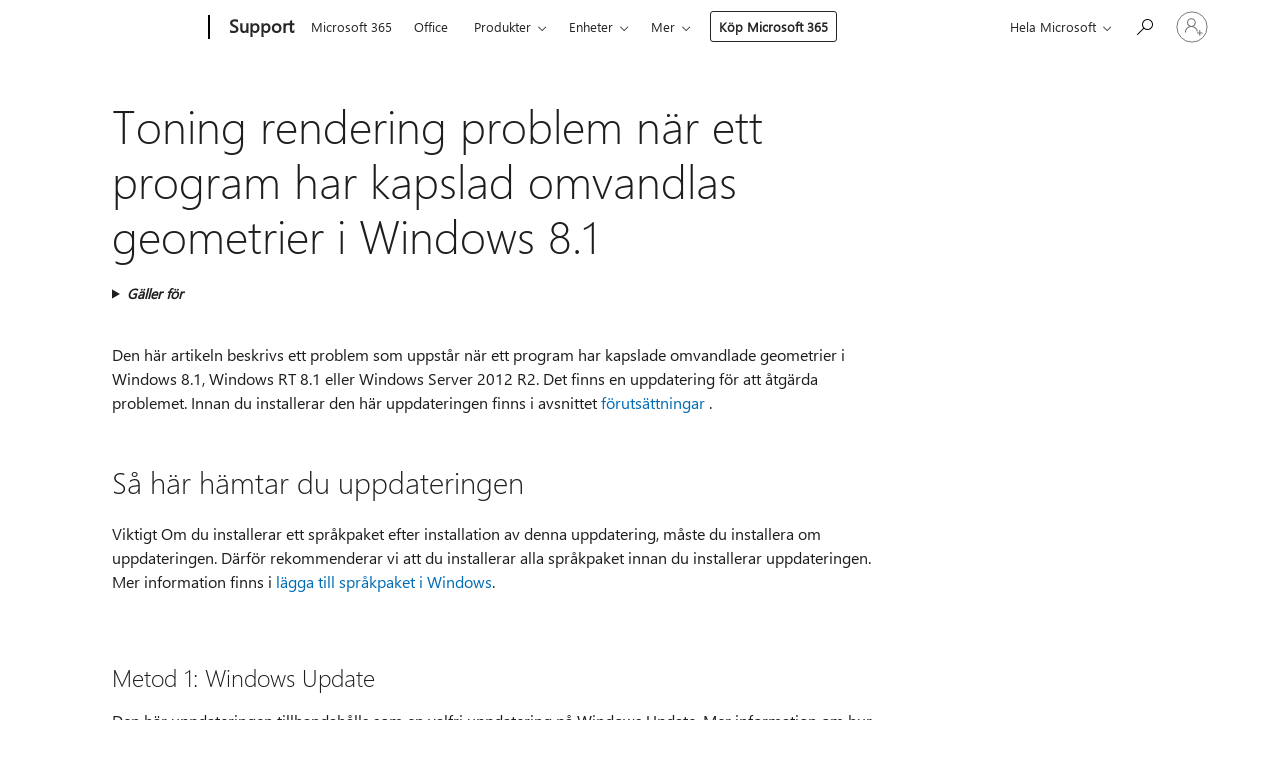

--- FILE ---
content_type: text/html; charset=utf-8
request_url: https://support.microsoft.com/sv-se/topic/toning-rendering-problem-n%C3%A4r-ett-program-har-kapslad-omvandlas-geometrier-i-windows-8-1-db5a20c2-f641-c0e1-599f-f2967acb4bb6
body_size: 171543
content:

<!DOCTYPE html>
<html lang="sv-SE" dir="ltr">
<head>
	<meta charset="utf-8" />
	<meta name="viewport" content="width=device-width, initial-scale=1.0" />
	<title>Toning rendering problem n&#xE4;r ett program har kapslad omvandlas geometrier i Windows 8.1 - Microsoft Support</title>
	
	
		<link rel="canonical" href="https://support.microsoft.com/sv-se/topic/toning-rendering-problem-n%C3%A4r-ett-program-har-kapslad-omvandlas-geometrier-i-windows-8-1-db5a20c2-f641-c0e1-599f-f2967acb4bb6" />

			<link rel="alternate" hreflang="ar-SA" href="https://support.microsoft.com/ar-sa/topic/%D8%AA%D8%AD%D9%88%D9%8A%D9%84-%D9%85%D9%88%D8%B6%D9%88%D8%B9-%D8%AA%D9%82%D8%AF%D9%8A%D9%85-%D8%A7%D9%84%D8%AA%D8%AF%D8%B1%D8%AC-%D8%B9%D9%86%D8%AF-%D8%AA%D8%B7%D8%A8%D9%8A%D9%82-%D9%82%D8%AF-%D8%AA%D8%AA%D8%AF%D8%A7%D8%AE%D9%84-%D8%A7%D9%84%D9%87%D9%86%D8%AF%D8%B3%D8%A7%D8%AA-%D9%81%D9%8A-%D9%88%D9%8A%D9%86%D8%AF%D9%88%D8%B2-8-1-db5a20c2-f641-c0e1-599f-f2967acb4bb6" />
			<link rel="alternate" hreflang="bg-BG" href="https://support.microsoft.com/bg-bg/topic/%D0%BF%D1%80%D0%B5%D0%BB%D0%B8%D0%B2%D0%B0%D1%89%D0%B8-%D0%BF%D1%80%D0%B0%D0%B2%D0%B8-%D0%BF%D1%80%D0%BE%D0%B1%D0%BB%D0%B5%D0%BC-%D0%BA%D0%BE%D0%B3%D0%B0%D1%82%D0%BE-%D0%BF%D1%80%D0%B8%D0%BB%D0%BE%D0%B6%D0%B5%D0%BD%D0%B8%D0%B5%D1%82%D0%BE-%D0%B5-%D0%B2%D0%BB%D0%BE%D0%B6%D0%B5%D0%BD-%D1%82%D1%80%D0%B0%D0%BD%D1%81%D1%84%D0%BE%D1%80%D0%BC%D0%B8%D1%80%D0%B0-%D0%B3%D0%B5%D0%BE%D0%BC%D0%B5%D1%82%D1%80%D0%B8%D1%8F-%D0%B2-windows-8-1-db5a20c2-f641-c0e1-599f-f2967acb4bb6" />
			<link rel="alternate" hreflang="cs-CZ" href="https://support.microsoft.com/cs-cz/topic/probl%C3%A9m-vykreslov%C3%A1n%C3%AD-p%C5%99echodu-kdy%C5%BE-m%C3%A1-aplikace-vno%C5%99en%C3%A9-transformovan%C3%A9-geometrie-ve-windows-8-1-db5a20c2-f641-c0e1-599f-f2967acb4bb6" />
			<link rel="alternate" hreflang="de-DE" href="https://support.microsoft.com/de-de/topic/problem-mit-gradienten-rendering-wenn-eine-anwendung-geschachtelte-transformierte-geometrien-in-windows-8-1-hat-db5a20c2-f641-c0e1-599f-f2967acb4bb6" />
			<link rel="alternate" hreflang="en-AU" href="https://support.microsoft.com/en-au/topic/gradient-rendering-issue-when-an-application-has-nested-transformed-geometries-in-windows-8-1-db5a20c2-f641-c0e1-599f-f2967acb4bb6" />
			<link rel="alternate" hreflang="en-GB" href="https://support.microsoft.com/en-gb/topic/gradient-rendering-issue-when-an-application-has-nested-transformed-geometries-in-windows-8-1-db5a20c2-f641-c0e1-599f-f2967acb4bb6" />
			<link rel="alternate" hreflang="en-US" href="https://support.microsoft.com/en-us/topic/gradient-rendering-issue-when-an-application-has-nested-transformed-geometries-in-windows-8-1-db5a20c2-f641-c0e1-599f-f2967acb4bb6" />
			<link rel="alternate" hreflang="es-ES" href="https://support.microsoft.com/es-es/topic/problema-de-representaci%C3%B3n-degradado-cuando-una-aplicaci%C3%B3n-ha-anidado-geometr%C3%ADas-transformadas-en-windows-8-1-db5a20c2-f641-c0e1-599f-f2967acb4bb6" />
			<link rel="alternate" hreflang="et-EE" href="https://support.microsoft.com/et-ee/topic/gradient-renderdamise-probleemi-kui-m%C3%B5ni-rakendus-on-pesastatud-%C3%BCmber-m%C3%B5%C3%B5tmete-windows-8-1-db5a20c2-f641-c0e1-599f-f2967acb4bb6" />
			<link rel="alternate" hreflang="fr-FR" href="https://support.microsoft.com/fr-fr/topic/probl%C3%A8me-d-affichage-en-d%C3%A9grad%C3%A9-lorsqu-une-application-a-imbriqu%C3%A9-transform%C3%A9-g%C3%A9om%C3%A9tries-dans-windows-8-1-db5a20c2-f641-c0e1-599f-f2967acb4bb6" />
			<link rel="alternate" hreflang="id-ID" href="https://support.microsoft.com/id-id/topic/masalah-pembuatan-gradien-saat-aplikasi-memiliki-bersarang-berubah-geometri-di-windows-8-1-db5a20c2-f641-c0e1-599f-f2967acb4bb6" />
			<link rel="alternate" hreflang="it-IT" href="https://support.microsoft.com/it-it/topic/problema-di-renderizzazione-di-una-sfumatura-quando-un-applicazione-ha-geometrie-di-trasformazione-annidate-in-windows-8-1-db5a20c2-f641-c0e1-599f-f2967acb4bb6" />
			<link rel="alternate" hreflang="ja-JP" href="https://support.microsoft.com/ja-jp/topic/%E3%82%A2%E3%83%97%E3%83%AA%E3%82%B1%E3%83%BC%E3%82%B7%E3%83%A7%E3%83%B3%E3%81%A7%E3%82%B8%E3%82%AA%E3%83%A1%E3%83%88%E3%83%AA%E5%A4%89%E6%8F%9B%E3%81%8C%E5%85%A5%E3%82%8C%E5%AD%90%E3%81%AB%E3%81%AA%E3%81%A3%E3%81%9F%E3%81%A8%E3%81%8D%E3%81%AB-windows-8-1-%E3%81%AB%E3%81%8A%E3%81%84%E3%81%A6%E3%82%B0%E3%83%A9%E3%83%87%E3%83%BC%E3%82%B7%E3%83%A7%E3%83%B3%E3%81%AE%E3%83%AC%E3%83%B3%E3%83%80%E3%83%AA%E3%83%B3%E3%82%B0%E3%81%AB%E5%95%8F%E9%A1%8C%E3%81%8C%E3%81%8A%E3%81%8D%E3%82%8B-db5a20c2-f641-c0e1-599f-f2967acb4bb6" />
			<link rel="alternate" hreflang="ko-KR" href="https://support.microsoft.com/ko-kr/topic/%EC%9D%91%EC%9A%A9-%ED%94%84%EB%A1%9C%EA%B7%B8%EB%9E%A8-%EC%A4%91%EC%B2%A9-%EB%90%9C-%EA%B7%B8%EB%9D%BC%EB%8D%B0%EC%9D%B4%EC%85%98-%EB%A0%8C%EB%8D%94%EB%A7%81-%EB%AC%B8%EC%A0%9C-8-1-windows%EC%97%90%EC%84%9C%EC%97%90%EC%84%9C-%ED%98%95%EC%83%81%EC%9D%84-%EB%B3%80%ED%98%95-db5a20c2-f641-c0e1-599f-f2967acb4bb6" />
			<link rel="alternate" hreflang="lv-LV" href="https://support.microsoft.com/lv-lv/topic/gradienta-render%C4%93%C5%A1anas-probl%C4%93mu-kad-lietojumprogramma-ir-iek%C4%BCauts-p%C4%81rveidots-%C4%A3eometrij%C4%81m-windows-8-1-db5a20c2-f641-c0e1-599f-f2967acb4bb6" />
			<link rel="alternate" hreflang="nl-NL" href="https://support.microsoft.com/nl-nl/topic/kleurovergang-rendering-probleem-wanneer-een-toepassing-is-genest-getransformeerd-geometrie%C3%ABn-in-windows-8-1-db5a20c2-f641-c0e1-599f-f2967acb4bb6" />
			<link rel="alternate" hreflang="pl-PL" href="https://support.microsoft.com/pl-pl/topic/problem-renderowania-gradientu-gdy-aplikacja-ma-zagnie%C5%BCd%C5%BConego-przekszta%C5%82cone-geometrii-w-systemie-windows-8-1-db5a20c2-f641-c0e1-599f-f2967acb4bb6" />
			<link rel="alternate" hreflang="pt-BR" href="https://support.microsoft.com/pt-br/topic/problema-de-renderiza%C3%A7%C3%A3o-gradiente-quando-um-aplicativo-tiver-aninhado-transformado-geometrias-em-windows-8-1-db5a20c2-f641-c0e1-599f-f2967acb4bb6" />
			<link rel="alternate" hreflang="pt-PT" href="https://support.microsoft.com/pt-pt/topic/problema-de-composi%C3%A7%C3%A3o-de-grada%C3%A7%C3%A3o-de-cor-quando-uma-aplica%C3%A7%C3%A3o-tem-aninhados-transformados-geometrias-no-ponto-8-1-do-windows-db5a20c2-f641-c0e1-599f-f2967acb4bb6" />
			<link rel="alternate" hreflang="ro-RO" href="https://support.microsoft.com/ro-ro/topic/redarea-gradient-problem%C4%83-atunci-c%C3%A2nd-o-aplica%C8%9Bie-are-imbricat%C4%83-transformate-geometrii-%C3%AEn-windows-8-1-db5a20c2-f641-c0e1-599f-f2967acb4bb6" />
			<link rel="alternate" hreflang="ru-RU" href="https://support.microsoft.com/ru-ru/topic/%D0%B3%D0%B5%D0%BE%D0%BC%D0%B5%D1%82%D1%80%D0%B8%D1%87%D0%B5%D1%81%D0%BA%D0%B8%D0%B5-%D0%BE%D0%B1%D1%8A%D0%B5%D0%BA%D1%82%D1%8B-%D0%B2-windows-8-1-%D0%BF%D1%80%D0%B5%D0%BE%D0%B1%D1%80%D0%B0%D0%B7%D0%BE%D0%B2%D0%B0%D0%BD%D0%B8%D0%B5-%D0%B3%D1%80%D0%B0%D0%B4%D0%B8%D0%B5%D0%BD%D1%82%D0%B0-%D0%BE%D1%82%D1%80%D0%B8%D1%81%D0%BE%D0%B2%D0%BA%D0%B8-%D0%BF%D1%80%D0%BE%D0%B1%D0%BB%D0%B5%D0%BC%D1%8B-%D0%BA%D0%BE%D0%B3%D0%B4%D0%B0-%D0%BF%D1%80%D0%B8%D0%BB%D0%BE%D0%B6%D0%B5%D0%BD%D0%B8%D0%B5-%D0%B8%D0%BC%D0%B5%D0%B5%D1%82-%D0%B2%D0%BB%D0%BE%D0%B6%D0%B5%D0%BD%D0%BD%D1%8B%D0%B5-db5a20c2-f641-c0e1-599f-f2967acb4bb6" />
			<link rel="alternate" hreflang="sk-SK" href="https://support.microsoft.com/sk-sk/topic/prechod-vykres%C4%BEovanie-probl%C3%A9m-ke%C4%8F-aplik%C3%A1cia-obsahuje-vnoren%C3%A9-zmenil-geometrie-windows-8-1-db5a20c2-f641-c0e1-599f-f2967acb4bb6" />
			<link rel="alternate" hreflang="sv-SE" href="https://support.microsoft.com/sv-se/topic/toning-rendering-problem-n%C3%A4r-ett-program-har-kapslad-omvandlas-geometrier-i-windows-8-1-db5a20c2-f641-c0e1-599f-f2967acb4bb6" />
			<link rel="alternate" hreflang="tr-TR" href="https://support.microsoft.com/tr-tr/topic/geometriler-windows-8-1-de-bir-uygulama-yuvalanm%C4%B1%C5%9F-zaman-degrade-i%C5%9Fleme-sorunu-d%C3%B6n%C3%BC%C5%9Ft%C3%BCr%C3%BClm%C3%BC%C5%9F-db5a20c2-f641-c0e1-599f-f2967acb4bb6" />
			<link rel="alternate" hreflang="uk-UA" href="https://support.microsoft.com/uk-ua/topic/%D0%B3%D1%80%D0%B0%D0%B4%D1%96%D1%94%D0%BD%D1%82-%D1%80%D0%B5%D0%BD%D0%B4%D0%B5%D1%80%D1%96%D0%BD%D0%B3%D1%83-%D0%BF%D1%80%D0%BE%D0%B1%D0%BB%D0%B5%D0%BC%D0%B0-%D0%BA%D0%BE%D0%BB%D0%B8-%D0%BF%D1%80%D0%BE%D0%B3%D1%80%D0%B0%D0%BC%D0%B0-%D0%B2%D0%BA%D0%BB%D0%B0%D0%B4%D0%B5%D0%BD%D1%96-%D0%BF%D0%B5%D1%80%D0%B5%D1%82%D0%B2%D0%BE%D1%80%D1%8E%D1%94%D1%82%D1%8C%D1%81%D1%8F-%D0%BD%D0%B0-%D0%B3%D0%B5%D0%BE%D0%BC%D0%B5%D1%82%D1%80%D1%96%D1%97-%D1%83-windows-8-1-db5a20c2-f641-c0e1-599f-f2967acb4bb6" />
			<link rel="alternate" hreflang="vi-VN" href="https://support.microsoft.com/vi-vn/topic/chuy%E1%BB%83n-%C4%91%E1%BB%95i-gradient-t%C3%A1i-t%E1%BA%A1o-s%E1%BB%B1-c%E1%BB%91-khi-m%E1%BB%99t-%E1%BB%A9ng-d%E1%BB%A5ng-c%C3%B3-l%E1%BB%93ng-h%C3%ACnh-trong-windows-8-1-db5a20c2-f641-c0e1-599f-f2967acb4bb6" />
			<link rel="alternate" hreflang="zh-CN" href="https://support.microsoft.com/zh-cn/topic/%E5%BD%93%E5%BA%94%E7%94%A8%E7%A8%8B%E5%BA%8F%E5%85%B7%E6%9C%89%E5%B5%8C%E5%A5%97%E7%9A%84%E6%A2%AF%E5%BA%A6%E7%9D%80%E8%89%B2%E9%97%AE%E9%A2%98%E8%BD%AC%E6%8D%A2%E5%87%A0%E4%BD%95%E5%9B%BE%E5%BD%A2%E7%9A%84-windows-8-1-db5a20c2-f641-c0e1-599f-f2967acb4bb6" />
			<link rel="alternate" hreflang="zh-HK" href="https://support.microsoft.com/zh-hk/topic/%E7%95%B6%E6%87%89%E7%94%A8%E7%A8%8B%E5%BC%8F%E5%85%B7%E6%9C%89%E5%B7%A2%E7%8B%80%E7%9A%84%E6%BC%B8%E5%B1%A4%E5%81%9C%E9%A7%90%E7%9A%84%E5%91%88%E7%8F%BE%E5%95%8F%E9%A1%8C%E8%BD%89%E6%8F%9B%E4%B8%AD-windows-8-1-%E7%9A%84%E5%B9%BE%E4%BD%95-db5a20c2-f641-c0e1-599f-f2967acb4bb6" />
			<link rel="alternate" hreflang="zh-TW" href="https://support.microsoft.com/zh-tw/topic/%E7%95%B6%E6%87%89%E7%94%A8%E7%A8%8B%E5%BC%8F%E5%85%B7%E6%9C%89%E5%B7%A2%E7%8B%80%E7%9A%84%E6%BC%B8%E5%B1%A4%E5%81%9C%E9%A7%90%E7%9A%84%E5%91%88%E7%8F%BE%E5%95%8F%E9%A1%8C%E8%BD%89%E6%8F%9B%E4%B8%AD-windows-8-1-%E7%9A%84%E5%B9%BE%E4%BD%95-db5a20c2-f641-c0e1-599f-f2967acb4bb6" />
	<meta name="awa-articleGuid" content="db5a20c2-f641-c0e1-599f-f2967acb4bb6" />
	
	<meta name="description" content="&#xC5;tg&#xE4;rdar ett problem d&#xE4;r ett program inte visas korrekt i Windows 8.1, Windows RT 8.1 eller Windows Server 2012 R2." />
	<meta name="firstPublishedDate" content="2017-02-24" />
	<meta name="lastPublishedDate" content="2021-12-29" />
	<meta name="commitId" content="92c5c131da1de94038acf0472377b895aa7b06ad" />
	<meta name="schemaName" content="ARTICLE" />
	<meta name="awa-schemaName" content="ARTICLE" />

	
	
	
	
	
	<meta name="search.description" content="&#xC5;tg&#xE4;rdar ett problem d&#xE4;r ett program inte visas korrekt i Windows 8.1, Windows RT 8.1 eller Windows Server 2012 R2." />
	<meta name="search.IsOfficeDoc" content="true" />
	
	
	
	
	<meta name="search.products" content="28a9ef75-2920-9f59-4d6c-4e6d6c99cf4c,289fe55d-04e8-fd33-f9f3-f7ad74c153bf,dc52833c-eac7-25b7-b942-b2dfcfbace09,6a967721-27d9-bd5f-9029-99ca5f0436dd,fc8a5f33-cbfe-2a72-73ca-e36deb8fcd9e,bebec93f-1b5a-fa13-e8dd-551821a6d3f9,b2012b15-7770-3165-b934-5b004ee86f67,86630540-cb68-b324-567b-e197838cd28b" />
	
	
	
	<meta name="search.mkt" content="sv-SE" />

	<meta name="ms.product" content="28a9ef75-2920-9f59-4d6c-4e6d6c99cf4c,289fe55d-04e8-fd33-f9f3-f7ad74c153bf,dc52833c-eac7-25b7-b942-b2dfcfbace09,6a967721-27d9-bd5f-9029-99ca5f0436dd,fc8a5f33-cbfe-2a72-73ca-e36deb8fcd9e,bebec93f-1b5a-fa13-e8dd-551821a6d3f9,b2012b15-7770-3165-b934-5b004ee86f67,86630540-cb68-b324-567b-e197838cd28b" />
	<meta name="ms.productName" content="Windows Server 2012 R2 Datacenter,Windows Server 2012 R2 Standard,Windows Server 2012 R2 Essentials,Windows Server 2012 R2 Foundation,Windows 8.1 Enterprise,Windows 8.1 Pro,Windows 8.1,Windows RT 8.1" />
	<meta name="ms.lang" content="sv" />
	<meta name="ms.loc" content="SE" />
	<meta name="ms.ocpub.assetID" content="db5a20c2-f641-c0e1-599f-f2967acb4bb6" />

	<meta name="awa-kb_id" content="3087137" />
	<meta name="awa-isContactUsAllowed" content="false" />
	<meta name="awa-asst" content="db5a20c2-f641-c0e1-599f-f2967acb4bb6" />
	<meta name="awa-pageType" content="Article" />
	



	


<meta name="awa-env" content="Production" />
<meta name="awa-market" content="sv-SE" />
<meta name="awa-contentlang" content="sv" />
<meta name="awa-userFlightingId" content="292499e2-bd9d-4bfe-bde3-24329254616a" />
<meta name="awa-expid" content="P-R-1753027-1-1;P-R-1087983-1-1;P-E-1693585-2-3;P-E-1661482-C1-3;P-E-1660511-C1-3;P-E-1656596-2-5;P-E-1551018-2-8;P-E-1585233-C1-3;P-E-1570667-2-4;P-E-1560750-C1-7;P-E-1554013-2-6;P-E-1536917-C1-5;P-E-1526785-2-5;P-E-1260007-C1-3;P-E-1046152-2-3;P-R-1545158-1-4;P-R-1426254-2-6;P-R-1392118-1-2;P-R-1245128-2-4;P-R-1235984-2-3;P-R-1211158-1-4;P-R-1150391-2-8;P-R-1150395-2-8;P-R-1150399-2-8;P-R-1150396-2-8;P-R-1150394-2-8;P-R-1150390-2-8;P-R-1150386-2-8;P-R-1146801-1-11;P-R-1141562-1-2;P-R-1141283-2-9;P-R-1136354-8-9;P-R-1119659-1-16;P-R-1119437-1-17;P-R-1116805-2-18;P-R-1116803-2-20;P-R-1114100-1-2;P-R-1100996-2-14;P-R-1096341-2-6;P-R-1088825-2-10;P-R-1089468-1-2;P-R-1085248-1-2;P-R-1072011-12-8;P-R-1033854-4-6;P-R-1029969-4-4;P-R-1020735-7-10;P-R-1018544-4-7;P-R-1009708-2-9;P-R-1005895-2-11;P-R-113175-4-7;P-R-110379-1-7;P-R-107838-1-7;P-R-106524-1-3;P-R-103787-2-5;P-R-101783-1-2;P-R-97577-1-5;P-R-97457-1-10;P-R-94390-1-2;P-R-94360-10-25;P-R-93416-1-3;P-R-90963-2-2;P-R-73296-2-15" />
<meta name="awa-irisId" />
<meta name="awa-origindatacenter" content="Central US" />
<meta name="awa-variationid" content="ECS" />
<meta name="awa-prdct" content="office.com" />
<meta name="awa-stv" content="3.0.0-5086149387ae52815ad98a279ea46a4461b00b67&#x2B;5086149387ae52815ad98a279ea46a4461b00b67" />


 
	<meta name="awa-title" content="Toning rendering problem n&#xE4;r ett program har kapslad omvandlas geometrier i Windows 8.1 - Microsoft Support" />
	
	<meta name="awa-selfHelpExp" content="railbanner_m365" />
	<meta name="awa-dataBoundary" content="WW" />

	<link rel="stylesheet" href="/css/fonts/site-fonts.css?v=XWcxZPSEmN3tnHWAVMOFsAlPJq7aug49fUGb8saTNjw" />
	<link rel="stylesheet" href="/css/glyphs/glyphs.css?v=VOnvhT441Pay0WAKH5gdcXXigXpiuNbaQcI9DgXyoDE" />

	

    <link rel="dns-prefetch" href="https://aadcdn.msftauth.net" />
    <link rel="preconnect" href="https://aadcdn.msftauth.net" crossorigin=&quot;anonymous&quot; />
    <link rel="dns-prefetch" href="https://browser.events.data.microsoft.com" />
    <link rel="preconnect" href="https://browser.events.data.microsoft.com" crossorigin=&quot;anonymous&quot; />
    <link rel="dns-prefetch" href="https://c.s-microsoft.com" />
    <link rel="preconnect" href="https://c.s-microsoft.com" crossorigin=&quot;anonymous&quot; />
    <link rel="dns-prefetch" href="https://img-prod-cms-rt-microsoft-com.akamaized.net" />
    <link rel="preconnect" href="https://img-prod-cms-rt-microsoft-com.akamaized.net" crossorigin=&quot;anonymous&quot; />
    <link rel="dns-prefetch" href="https://js.monitor.azure.com" />
    <link rel="preconnect" href="https://js.monitor.azure.com" crossorigin=&quot;anonymous&quot; />
    <link rel="dns-prefetch" href="https://logincdn.msauth.net" />
    <link rel="preconnect" href="https://logincdn.msauth.net" crossorigin=&quot;anonymous&quot; />
    <link rel="dns-prefetch" href="https://mem.gfx.ms" />
    <link rel="preconnect" href="https://mem.gfx.ms" crossorigin=&quot;anonymous&quot; />
    <link rel="dns-prefetch" href="https://www.microsoft.com" />
    <link rel="preconnect" href="https://www.microsoft.com" crossorigin=&quot;anonymous&quot; />


	<link rel="stylesheet" href="/css/Article/article.css?v=0L89BVeP4I_vlf3G71MrPYAXM1CtRPw6ZcJwIduUvCA" />
	
	<link rel="stylesheet" href="/css/SearchBox/search-box.css?v=bybwzGBajHicVXspVs540UfV0swW0vCbOmBjBryj9N4" />
	<link rel="stylesheet" href="/css/sitewide/articleCss-overwrite.css?v=D0lQRoIlvFHSQBRTb-gAQ5KkFe8B8NuSoliBjnT5xZ4" />
	
	
	<link rel="stylesheet" href="/css/MeControlCallout/teaching-callout.css?v=690pjf05o15fVEafEpUwgaF8vqVfOkp5wP1Jl9gE99U" />
	
	<noscript>
		<link rel="stylesheet" href="/css/Article/article.noscript.css?v=88-vV8vIkcKpimEKjULkqpt8CxdXf5avAeGxsHgVOO0" />
	</noscript>

	<link rel="stylesheet" href="/css/promotionbanner/promotion-banner.css?v=cAmflE3c6Gw7niTOiMPEie9MY87yDE2mSl3DO7_jZRI" media="none" onload="this.media=&#x27;all&#x27;" /><noscript><link href="/css/promotionbanner/promotion-banner.css?v=cAmflE3c6Gw7niTOiMPEie9MY87yDE2mSl3DO7_jZRI" rel="stylesheet"></noscript>
	
	<link rel="stylesheet" href="/css/ArticleSupportBridge/article-support-bridge.css?v=R_P0TJvD9HoRHQBEdvBR1WhNn7dSbvOYWmVA9taxbpM" media="none" onload="this.media=&#x27;all&#x27;" /><noscript><link href="/css/ArticleSupportBridge/article-support-bridge.css?v=R_P0TJvD9HoRHQBEdvBR1WhNn7dSbvOYWmVA9taxbpM" rel="stylesheet"></noscript>
	<link rel="stylesheet" href="/css/StickyFeedback/sticky-feedback.css?v=cMfNdAUue7NxZUj3dIt_v5DIuzmw9ohJW109iXQpWnI" media="none" onload="this.media=&#x27;all&#x27;" /><noscript><link href="/css/StickyFeedback/sticky-feedback.css?v=cMfNdAUue7NxZUj3dIt_v5DIuzmw9ohJW109iXQpWnI" rel="stylesheet"></noscript>
	<link rel="stylesheet" href="/css/feedback/feedback.css?v=Rkcw_yfLWOMtOcWOljMOiZgymMcrG0GDpo4Lf-TUzPo" media="none" onload="this.media=&#x27;all&#x27;" /><noscript><link href="/css/feedback/feedback.css?v=Rkcw_yfLWOMtOcWOljMOiZgymMcrG0GDpo4Lf-TUzPo" rel="stylesheet"></noscript>
	
	

	<link rel="apple-touch-icon" sizes="180x180" href="/apple-touch-icon.png">
<link rel="icon" type="image/png" sizes="32x32" href="/favicon-32x32.png">
<link rel="icon" type="image/png" sizes="16x16" href="/favicon-16x16.png">


	
        <link rel="stylesheet" href="https://www.microsoft.com/onerfstatics/marketingsites-eus-prod/west-european/shell/_scrf/css/themes=default.device=uplevel_web_pc/63-57d110/c9-be0100/a6-e969ef/43-9f2e7c/82-8b5456/a0-5d3913/4f-460e79/ae-f1ac0c?ver=2.0&amp;_cf=02242021_3231" type="text/css" media="all" />
    

	
	
	<script type="text/javascript">
		var OOGlobal = {
			BaseDomain: location.protocol + "//" + location.host,
			Culture: "sv-SE",
			Language: "sv",
			LCID: "1053",
			IsAuthenticated: "False",
			WebAppUrl: "https://office.com/start",
			GUID: "db5a20c2-f641-c0e1-599f-f2967acb4bb6",
			Platform: navigator.platform,
			MixOembedUrl: "https://mix.office.com/oembed/",
			MixWatchUrl: "https://mix.office.com/watch/"
		};
	</script>

	
		


<script type="text/javascript">
	(function () {
		var creativeReady = false;
		var isSilentSignInComplete = false;
		var authInfo = {
			authType: "None",
			puid: "",
			tenantId: "",
			isAdult: true
			};

		var renderPromotion = function (dataBoundary) {
			if (creativeReady && isSilentSignInComplete) {
				window.UcsCreative.renderTemplate({
					partnerId: "7bb7e07d-3e57-4ee3-b78f-26a4292b841a",
					shouldSetUcsMuid: true,
					dataBoundary: dataBoundary,
					attributes: {
						placement: "88000534",
						locale: "sv-se",
						country: "se",
						scs_ecsFlightId: "P-R-1753027-1;P-R-1087983-1;P-E-1693585-2;P-E-1661482-C1;P-E-1660511-C1;P-E-1656596-2;P-E-1551018-2;P-E-1585233-C1;P-E-1570667-2;P-E-1560750-C1;P-E-1554013-2;P-E-1536917-C1;P-E-1526785-2;P-E-1260007-C1;P-E-1046152-2;P-R-1545158-1;P-R-1426254-2;P-R-1392118-1;P-R-1245128-2;P-R-1235984-2;P-R-1211158-1;P-R-1150391-2;P-R-1150395-2;P-R-1150399-2;P-R-1150396-2;P-R-1150394-2;P-R-1150390-2;P-R-1150386-2;P-R-1146801-1;P-R-1141562-1;P-R-1141283-2;P-R-1136354-8;P-R-1119659-1;P-R-1119437-1;P-R-1116805-2;P-R-1116803-2;P-R-1114100-1;P-R-1100996-2;P-R-1096341-2;P-R-1088825-2;P-R-1089468-1;P-R-1085248-1;P-R-1072011-12;P-R-1033854-4;P-R-1029969-4;P-R-1020735-7;P-R-1018544-4;P-R-1009708-2;P-R-1005895-2;P-R-113175-4;P-R-110379-1;P-R-107838-1;P-R-106524-1;P-R-103787-2;P-R-101783-1;P-R-97577-1;P-R-97457-1;P-R-94390-1;P-R-94360-10;P-R-93416-1;P-R-90963-2;P-R-73296-2",
						SCS_promotionCategory: "uhfbuybutton;railbanner_m365",
						articleType: "railbanner_m365",
						operatingSystem: "Mac",
						authType: authInfo.authType,
						PUID: authInfo.puid,
						TenantId: authInfo.tenantId,
                        TOPT: "",
                        AdditionalBannerId: "ucsRailInlineContainer",
					}
				});
			}
		};

		window.document.addEventListener('ucsCreativeRendered', function () {
			if (typeof window.initPromotionLogger !== 'undefined') {
				window.initPromotionLogger();
			}
		});

		window.document.addEventListener('ucsCreativeReady', function () {
			creativeReady = true;
			renderPromotion("WW");
		});

		if (!isSilentSignInComplete) {
			window.document.addEventListener('silentSignInComplete', function (event) {
				if (event.detail && event.detail.puid) {
					authInfo.isAdult = event.detail.isAdult;
					authInfo.authType = event.detail.authType;
					authInfo.puid = event.detail.puid;
					authInfo.tenantId = event.detail.account.tenantId;
				}

				isSilentSignInComplete = true;
				renderPromotion(event.detail.dataBoundary);
			});
		}
	})();
</script>

<script type="text/javascript" defer src="/lib/ucs/dist/ucsCreativeService.js?v=RNwXI4r6IRH1mrd2dPPGZEYOQnUcs8HAddnyceXlw88"></script>
	

	<script>
		if (window.location.search) {
			var params = new URLSearchParams(window.location.search);
			if (params.has('action') && params.get('action') === 'download'){
				params.delete('action');
			}

			history.replaceState({}, '', window.location.pathname + (params.toString() ? '?' + params.toString() : ''));
		}
	</script>


</head>
<body class="supCont ocArticle">
	<div id="ocBodyWrapper">
		

		<div class="ucsUhfContainer"></div>

		
            <div id="headerArea" class="uhf"  data-m='{"cN":"headerArea","cT":"Area_coreuiArea","id":"a1Body","sN":1,"aN":"Body"}'>
                <div id="headerRegion"      data-region-key="headerregion" data-m='{"cN":"headerRegion","cT":"Region_coreui-region","id":"r1a1","sN":1,"aN":"a1"}' >

    <div  id="headerUniversalHeader" data-m='{"cN":"headerUniversalHeader","cT":"Module_coreui-universalheader","id":"m1r1a1","sN":1,"aN":"r1a1"}'  data-module-id="Category|headerRegion|coreui-region|headerUniversalHeader|coreui-universalheader">
        






        <a id="uhfSkipToMain" class="m-skip-to-main" href="javascript:void(0)" data-href="#supArticleContent" tabindex="0" data-m='{"cN":"Skip to content_nonnav","id":"nn1m1r1a1","sN":1,"aN":"m1r1a1"}'>G&#229; till huvudinneh&#229;ll</a>


<header class="c-uhfh context-uhf no-js c-sgl-stck c-category-header " itemscope="itemscope" data-header-footprint="/SMCConvergence/ContextualHeader-Site, fromService: True"   data-magict="true"   itemtype="http://schema.org/Organization">
    <div class="theme-light js-global-head f-closed  global-head-cont" data-m='{"cN":"Universal Header_cont","cT":"Container","id":"c2m1r1a1","sN":2,"aN":"m1r1a1"}'>
        <div class="c-uhfh-gcontainer-st">
            <button type="button" class="c-action-trigger c-glyph glyph-global-nav-button" aria-label="All Microsoft expand to see list of Microsoft products and services" initialState-label="All Microsoft expand to see list of Microsoft products and services" toggleState-label="Close All Microsoft list" aria-expanded="false" data-m='{"cN":"Mobile menu button_nonnav","id":"nn1c2m1r1a1","sN":1,"aN":"c2m1r1a1"}'></button>
            <button type="button" class="c-action-trigger c-glyph glyph-arrow-htmllegacy c-close-search" aria-label="St&#228;ng s&#246;kning" aria-expanded="false" data-m='{"cN":"Close Search_nonnav","id":"nn2c2m1r1a1","sN":2,"aN":"c2m1r1a1"}'></button>
                    <a id="uhfLogo" class="c-logo c-sgl-stk-uhfLogo" itemprop="url" href="https://www.microsoft.com" aria-label="Microsoft" data-m='{"cN":"GlobalNav_Logo_cont","cT":"Container","id":"c3c2m1r1a1","sN":3,"aN":"c2m1r1a1"}'>
                        <img alt="" itemprop="logo" class="c-image" src="https://uhf.microsoft.com/images/microsoft/RE1Mu3b.png" role="presentation" aria-hidden="true" />
                        <span itemprop="name" role="presentation" aria-hidden="true">Microsoft</span>
                    </a>
            <div class="f-mobile-title">
                <button type="button" class="c-action-trigger c-glyph glyph-chevron-left" aria-label="Visa fler menyalternativ" data-m='{"cN":"Mobile back button_nonnav","id":"nn4c2m1r1a1","sN":4,"aN":"c2m1r1a1"}'></button>
                <span data-global-title="Microsoft start" class="js-mobile-title">Support</span>
                <button type="button" class="c-action-trigger c-glyph glyph-chevron-right" aria-label="Visa fler menyalternativ" data-m='{"cN":"Mobile forward button_nonnav","id":"nn5c2m1r1a1","sN":5,"aN":"c2m1r1a1"}'></button>
            </div>
                    <div class="c-show-pipe x-hidden-vp-mobile-st">
                        <a id="uhfCatLogo" class="c-logo c-cat-logo" href="https://support.microsoft.com/sv-se" aria-label="Support" itemprop="url" data-m='{"cN":"CatNav_Support_nav","id":"n6c2m1r1a1","sN":6,"aN":"c2m1r1a1"}'>
                                <span>Support</span>
                        </a>
                    </div>
                <div class="cat-logo-button-cont x-hidden">
                        <button type="button" id="uhfCatLogoButton" class="c-cat-logo-button x-hidden" aria-expanded="false" aria-label="Support" data-m='{"cN":"Support_nonnav","id":"nn7c2m1r1a1","sN":7,"aN":"c2m1r1a1"}'>
                            Support
                        </button>
                </div>



                    <nav id="uhf-g-nav" aria-label="Sammanhangsberoende meny" class="c-uhfh-gnav" data-m='{"cN":"Category nav_cont","cT":"Container","id":"c8c2m1r1a1","sN":8,"aN":"c2m1r1a1"}'>
            <ul class="js-paddle-items">
                    <li class="single-link js-nav-menu x-hidden-none-mobile-vp uhf-menu-item">
                        <a class="c-uhf-nav-link" href="https://support.microsoft.com/sv-se" data-m='{"cN":"CatNav_Startsida_nav","id":"n1c8c2m1r1a1","sN":1,"aN":"c8c2m1r1a1"}' > Startsida </a>
                    </li>
                                        <li class="single-link js-nav-menu uhf-menu-item">
                            <a id="c-shellmenu_0" class="c-uhf-nav-link" href="https://www.microsoft.com/microsoft-365?ocid=cmmttvzgpuy" data-m='{"id":"n2c8c2m1r1a1","sN":2,"aN":"c8c2m1r1a1"}'>Microsoft 365</a>
                        </li>
                        <li class="single-link js-nav-menu uhf-menu-item">
                            <a id="c-shellmenu_1" class="c-uhf-nav-link" href="https://www.microsoft.com/microsoft-365/microsoft-office?ocid=cmml7tr0rib" data-m='{"id":"n3c8c2m1r1a1","sN":3,"aN":"c8c2m1r1a1"}'>Office</a>
                        </li>
                        <li class="nested-menu uhf-menu-item">
                            <div class="c-uhf-menu js-nav-menu">
                                <button type="button" id="c-shellmenu_2"  aria-expanded="false" data-m='{"id":"nn4c8c2m1r1a1","sN":4,"aN":"c8c2m1r1a1"}'>Produkter</button>

                                <ul class="" data-class-idn="" aria-hidden="true" data-m='{"cT":"Container","id":"c5c8c2m1r1a1","sN":5,"aN":"c8c2m1r1a1"}'>
        <li class="js-nav-menu single-link" data-m='{"cT":"Container","id":"c1c5c8c2m1r1a1","sN":1,"aN":"c5c8c2m1r1a1"}'>
            <a id="c-shellmenu_3" class="js-subm-uhf-nav-link" href="https://support.microsoft.com/sv-se/microsoft-365" data-m='{"id":"n1c1c5c8c2m1r1a1","sN":1,"aN":"c1c5c8c2m1r1a1"}'>Microsoft 365</a>
            
        </li>
        <li class="js-nav-menu single-link" data-m='{"cT":"Container","id":"c2c5c8c2m1r1a1","sN":2,"aN":"c5c8c2m1r1a1"}'>
            <a id="c-shellmenu_4" class="js-subm-uhf-nav-link" href="https://support.microsoft.com/sv-se/outlook" data-m='{"id":"n1c2c5c8c2m1r1a1","sN":1,"aN":"c2c5c8c2m1r1a1"}'>Outlook</a>
            
        </li>
        <li class="js-nav-menu single-link" data-m='{"cT":"Container","id":"c3c5c8c2m1r1a1","sN":3,"aN":"c5c8c2m1r1a1"}'>
            <a id="c-shellmenu_5" class="js-subm-uhf-nav-link" href="https://support.microsoft.com/sv-se/teams" data-m='{"id":"n1c3c5c8c2m1r1a1","sN":1,"aN":"c3c5c8c2m1r1a1"}'>Microsoft Teams</a>
            
        </li>
        <li class="js-nav-menu single-link" data-m='{"cT":"Container","id":"c4c5c8c2m1r1a1","sN":4,"aN":"c5c8c2m1r1a1"}'>
            <a id="c-shellmenu_6" class="js-subm-uhf-nav-link" href="https://support.microsoft.com/sv-se/onedrive" data-m='{"id":"n1c4c5c8c2m1r1a1","sN":1,"aN":"c4c5c8c2m1r1a1"}'>OneDrive</a>
            
        </li>
        <li class="js-nav-menu single-link" data-m='{"cT":"Container","id":"c5c5c8c2m1r1a1","sN":5,"aN":"c5c8c2m1r1a1"}'>
            <a id="c-shellmenu_7" class="js-subm-uhf-nav-link" href="https://support.microsoft.com/sv-se/microsoft-copilot" data-m='{"id":"n1c5c5c8c2m1r1a1","sN":1,"aN":"c5c5c8c2m1r1a1"}'>Microsoft Copilot</a>
            
        </li>
        <li class="js-nav-menu single-link" data-m='{"cT":"Container","id":"c6c5c8c2m1r1a1","sN":6,"aN":"c5c8c2m1r1a1"}'>
            <a id="c-shellmenu_8" class="js-subm-uhf-nav-link" href="https://support.microsoft.com/sv-se/onenote" data-m='{"id":"n1c6c5c8c2m1r1a1","sN":1,"aN":"c6c5c8c2m1r1a1"}'>OneNote</a>
            
        </li>
        <li class="js-nav-menu single-link" data-m='{"cT":"Container","id":"c7c5c8c2m1r1a1","sN":7,"aN":"c5c8c2m1r1a1"}'>
            <a id="c-shellmenu_9" class="js-subm-uhf-nav-link" href="https://support.microsoft.com/sv-se/windows" data-m='{"id":"n1c7c5c8c2m1r1a1","sN":1,"aN":"c7c5c8c2m1r1a1"}'>Windows</a>
            
        </li>
        <li class="js-nav-menu single-link" data-m='{"cT":"Container","id":"c8c5c8c2m1r1a1","sN":8,"aN":"c5c8c2m1r1a1"}'>
            <a id="c-shellmenu_10" class="js-subm-uhf-nav-link" href="https://support.microsoft.com/sv-se/all-products" data-m='{"id":"n1c8c5c8c2m1r1a1","sN":1,"aN":"c8c5c8c2m1r1a1"}'>mer...</a>
            
        </li>
                                                    
                                </ul>
                            </div>
                        </li>                        <li class="nested-menu uhf-menu-item">
                            <div class="c-uhf-menu js-nav-menu">
                                <button type="button" id="c-shellmenu_11"  aria-expanded="false" data-m='{"id":"nn6c8c2m1r1a1","sN":6,"aN":"c8c2m1r1a1"}'>Enheter</button>

                                <ul class="" data-class-idn="" aria-hidden="true" data-m='{"cT":"Container","id":"c7c8c2m1r1a1","sN":7,"aN":"c8c2m1r1a1"}'>
        <li class="js-nav-menu single-link" data-m='{"cT":"Container","id":"c1c7c8c2m1r1a1","sN":1,"aN":"c7c8c2m1r1a1"}'>
            <a id="c-shellmenu_12" class="js-subm-uhf-nav-link" href="https://support.microsoft.com/sv-se/surface" data-m='{"id":"n1c1c7c8c2m1r1a1","sN":1,"aN":"c1c7c8c2m1r1a1"}'>Surface</a>
            
        </li>
        <li class="js-nav-menu single-link" data-m='{"cT":"Container","id":"c2c7c8c2m1r1a1","sN":2,"aN":"c7c8c2m1r1a1"}'>
            <a id="c-shellmenu_13" class="js-subm-uhf-nav-link" href="https://support.microsoft.com/sv-se/pc-accessories" data-m='{"id":"n1c2c7c8c2m1r1a1","sN":1,"aN":"c2c7c8c2m1r1a1"}'>Datortillbeh&#246;r</a>
            
        </li>
        <li class="js-nav-menu single-link" data-m='{"cT":"Container","id":"c3c7c8c2m1r1a1","sN":3,"aN":"c7c8c2m1r1a1"}'>
            <a id="c-shellmenu_14" class="js-subm-uhf-nav-link" href="https://support.xbox.com/" data-m='{"id":"n1c3c7c8c2m1r1a1","sN":1,"aN":"c3c7c8c2m1r1a1"}'>Xbox</a>
            
        </li>
        <li class="js-nav-menu single-link" data-m='{"cT":"Container","id":"c4c7c8c2m1r1a1","sN":4,"aN":"c7c8c2m1r1a1"}'>
            <a id="c-shellmenu_15" class="js-subm-uhf-nav-link" href="https://support.xbox.com/help/games-apps/my-games-apps/all-about-pc-gaming" data-m='{"id":"n1c4c7c8c2m1r1a1","sN":1,"aN":"c4c7c8c2m1r1a1"}'>PC-spel</a>
            
        </li>
        <li class="js-nav-menu single-link" data-m='{"cT":"Container","id":"c5c7c8c2m1r1a1","sN":5,"aN":"c7c8c2m1r1a1"}'>
            <a id="c-shellmenu_16" class="js-subm-uhf-nav-link" href="https://docs.microsoft.com/hololens/" data-m='{"id":"n1c5c7c8c2m1r1a1","sN":1,"aN":"c5c7c8c2m1r1a1"}'>HoloLens</a>
            
        </li>
        <li class="js-nav-menu single-link" data-m='{"cT":"Container","id":"c6c7c8c2m1r1a1","sN":6,"aN":"c7c8c2m1r1a1"}'>
            <a id="c-shellmenu_17" class="js-subm-uhf-nav-link" href="https://learn.microsoft.com/surface-hub/" data-m='{"id":"n1c6c7c8c2m1r1a1","sN":1,"aN":"c6c7c8c2m1r1a1"}'>Surface Hub</a>
            
        </li>
        <li class="js-nav-menu single-link" data-m='{"cT":"Container","id":"c7c7c8c2m1r1a1","sN":7,"aN":"c7c8c2m1r1a1"}'>
            <a id="c-shellmenu_18" class="js-subm-uhf-nav-link" href="https://support.microsoft.com/sv-se/warranty" data-m='{"id":"n1c7c7c8c2m1r1a1","sN":1,"aN":"c7c7c8c2m1r1a1"}'>Maskinvarugarantier</a>
            
        </li>
                                                    
                                </ul>
                            </div>
                        </li>                        <li class="nested-menu uhf-menu-item">
                            <div class="c-uhf-menu js-nav-menu">
                                <button type="button" id="c-shellmenu_19"  aria-expanded="false" data-m='{"id":"nn8c8c2m1r1a1","sN":8,"aN":"c8c2m1r1a1"}'>Konto och fakturering</button>

                                <ul class="" data-class-idn="" aria-hidden="true" data-m='{"cT":"Container","id":"c9c8c2m1r1a1","sN":9,"aN":"c8c2m1r1a1"}'>
        <li class="js-nav-menu single-link" data-m='{"cT":"Container","id":"c1c9c8c2m1r1a1","sN":1,"aN":"c9c8c2m1r1a1"}'>
            <a id="c-shellmenu_20" class="js-subm-uhf-nav-link" href="https://support.microsoft.com/sv-se/account" data-m='{"id":"n1c1c9c8c2m1r1a1","sN":1,"aN":"c1c9c8c2m1r1a1"}'>Konto</a>
            
        </li>
        <li class="js-nav-menu single-link" data-m='{"cT":"Container","id":"c2c9c8c2m1r1a1","sN":2,"aN":"c9c8c2m1r1a1"}'>
            <a id="c-shellmenu_21" class="js-subm-uhf-nav-link" href="https://support.microsoft.com/sv-se/microsoft-store-and-billing" data-m='{"id":"n1c2c9c8c2m1r1a1","sN":1,"aN":"c2c9c8c2m1r1a1"}'>Microsoft Store &amp; faktureringshj&#228;lp</a>
            
        </li>
                                                    
                                </ul>
                            </div>
                        </li>                        <li class="nested-menu uhf-menu-item">
                            <div class="c-uhf-menu js-nav-menu">
                                <button type="button" id="c-shellmenu_22"  aria-expanded="false" data-m='{"id":"nn10c8c2m1r1a1","sN":10,"aN":"c8c2m1r1a1"}'>Resurser</button>

                                <ul class="" data-class-idn="" aria-hidden="true" data-m='{"cT":"Container","id":"c11c8c2m1r1a1","sN":11,"aN":"c8c2m1r1a1"}'>
        <li class="js-nav-menu single-link" data-m='{"cT":"Container","id":"c1c11c8c2m1r1a1","sN":1,"aN":"c11c8c2m1r1a1"}'>
            <a id="c-shellmenu_23" class="js-subm-uhf-nav-link" href="https://support.microsoft.com/sv-se/whats-new" data-m='{"id":"n1c1c11c8c2m1r1a1","sN":1,"aN":"c1c11c8c2m1r1a1"}'>Nyheter</a>
            
        </li>
        <li class="js-nav-menu single-link" data-m='{"cT":"Container","id":"c2c11c8c2m1r1a1","sN":2,"aN":"c11c8c2m1r1a1"}'>
            <a id="c-shellmenu_24" class="js-subm-uhf-nav-link" href="https://answers.microsoft.com/lang" data-m='{"id":"n1c2c11c8c2m1r1a1","sN":1,"aN":"c2c11c8c2m1r1a1"}'>Community-forum</a>
            
        </li>
        <li class="js-nav-menu single-link" data-m='{"cT":"Container","id":"c3c11c8c2m1r1a1","sN":3,"aN":"c11c8c2m1r1a1"}'>
            <a id="c-shellmenu_25" class="js-subm-uhf-nav-link" href="https://portal.office.com/AdminPortal#/support" data-m='{"id":"n1c3c11c8c2m1r1a1","sN":1,"aN":"c3c11c8c2m1r1a1"}'>Microsoft 365 administrat&#246;rer</a>
            
        </li>
        <li class="js-nav-menu single-link" data-m='{"cT":"Container","id":"c4c11c8c2m1r1a1","sN":4,"aN":"c11c8c2m1r1a1"}'>
            <a id="c-shellmenu_26" class="js-subm-uhf-nav-link" href="https://go.microsoft.com/fwlink/?linkid=2224585" data-m='{"id":"n1c4c11c8c2m1r1a1","sN":1,"aN":"c4c11c8c2m1r1a1"}'>Portal f&#246;r sm&#229;f&#246;retag</a>
            
        </li>
        <li class="js-nav-menu single-link" data-m='{"cT":"Container","id":"c5c11c8c2m1r1a1","sN":5,"aN":"c11c8c2m1r1a1"}'>
            <a id="c-shellmenu_27" class="js-subm-uhf-nav-link" href="https://developer.microsoft.com/" data-m='{"id":"n1c5c11c8c2m1r1a1","sN":1,"aN":"c5c11c8c2m1r1a1"}'>Utvecklare</a>
            
        </li>
        <li class="js-nav-menu single-link" data-m='{"cT":"Container","id":"c6c11c8c2m1r1a1","sN":6,"aN":"c11c8c2m1r1a1"}'>
            <a id="c-shellmenu_28" class="js-subm-uhf-nav-link" href="https://support.microsoft.com/sv-se/education" data-m='{"id":"n1c6c11c8c2m1r1a1","sN":1,"aN":"c6c11c8c2m1r1a1"}'>Utbildning</a>
            
        </li>
        <li class="js-nav-menu single-link" data-m='{"cT":"Container","id":"c7c11c8c2m1r1a1","sN":7,"aN":"c11c8c2m1r1a1"}'>
            <a id="c-shellmenu_29" class="js-subm-uhf-nav-link" href="https://www.microsoft.com/reportascam/" data-m='{"id":"n1c7c11c8c2m1r1a1","sN":1,"aN":"c7c11c8c2m1r1a1"}'>Rapportera ett supportbedr&#228;geri</a>
            
        </li>
        <li class="js-nav-menu single-link" data-m='{"cT":"Container","id":"c8c11c8c2m1r1a1","sN":8,"aN":"c11c8c2m1r1a1"}'>
            <a id="c-shellmenu_30" class="js-subm-uhf-nav-link" href="https://support.microsoft.com/sv-se/surface/cbc47825-19b9-4786-8088-eb9963d780d3" data-m='{"id":"n1c8c11c8c2m1r1a1","sN":1,"aN":"c8c11c8c2m1r1a1"}'>Produkts&#228;kerhet</a>
            
        </li>
                                                    
                                </ul>
                            </div>
                        </li>

                <li id="overflow-menu" class="overflow-menu x-hidden uhf-menu-item">
                        <div class="c-uhf-menu js-nav-menu">
        <button data-m='{"pid":"Mer","id":"nn12c8c2m1r1a1","sN":12,"aN":"c8c2m1r1a1"}' type="button" aria-label="Mer" aria-expanded="false">Mer</button>
        <ul id="overflow-menu-list" aria-hidden="true" class="overflow-menu-list">
        </ul>
    </div>

                </li>
                                    <li class="single-link js-nav-menu" id="c-uhf-nav-cta">
                        <a id="buyInstallButton" class="c-uhf-nav-link" href="https://go.microsoft.com/fwlink/?linkid=849747" data-m='{"cN":"CatNav_cta_Köp Microsoft 365_nav","id":"n13c8c2m1r1a1","sN":13,"aN":"c8c2m1r1a1"}'>K&#246;p Microsoft 365</a>
                    </li>
            </ul>
            
        </nav>


            <div class="c-uhfh-actions" data-m='{"cN":"Header actions_cont","cT":"Container","id":"c9c2m1r1a1","sN":9,"aN":"c2m1r1a1"}'>
                <div class="wf-menu">        <nav id="uhf-c-nav" aria-label="Allt Microsoft-menyn" data-m='{"cN":"GlobalNav_cont","cT":"Container","id":"c1c9c2m1r1a1","sN":1,"aN":"c9c2m1r1a1"}'>
            <ul class="js-paddle-items">
                <li>
                    <div class="c-uhf-menu js-nav-menu">
                        <button type="button" class="c-button-logo all-ms-nav" aria-expanded="false" data-m='{"cN":"GlobalNav_More_nonnav","id":"nn1c1c9c2m1r1a1","sN":1,"aN":"c1c9c2m1r1a1"}'> <span>Hela Microsoft</span></button>
                        <ul class="f-multi-column f-multi-column-6" aria-hidden="true" data-m='{"cN":"More_cont","cT":"Container","id":"c2c1c9c2m1r1a1","sN":2,"aN":"c1c9c2m1r1a1"}'>
                                    <li class="c-w0-contr">
            <h2 class="c-uhf-sronly">Global</h2>
            <ul class="c-w0">
        <li class="js-nav-menu single-link" data-m='{"cN":"M365_cont","cT":"Container","id":"c1c2c1c9c2m1r1a1","sN":1,"aN":"c2c1c9c2m1r1a1"}'>
            <a id="shellmenu_31" class="js-subm-uhf-nav-link" href="https://www.microsoft.com/sv-se/microsoft-365" data-m='{"cN":"W0Nav_M365_nav","id":"n1c1c2c1c9c2m1r1a1","sN":1,"aN":"c1c2c1c9c2m1r1a1"}'>Microsoft 365</a>
            
        </li>
        <li class="js-nav-menu single-link" data-m='{"cN":"Teams_cont","cT":"Container","id":"c2c2c1c9c2m1r1a1","sN":2,"aN":"c2c1c9c2m1r1a1"}'>
            <a id="l0_Teams" class="js-subm-uhf-nav-link" href="https://www.microsoft.com/sv-se/microsoft-teams/group-chat-software" data-m='{"cN":"W0Nav_Teams_nav","id":"n1c2c2c1c9c2m1r1a1","sN":1,"aN":"c2c2c1c9c2m1r1a1"}'>Teams</a>
            
        </li>
        <li class="js-nav-menu single-link" data-m='{"cN":"Copilot_cont","cT":"Container","id":"c3c2c1c9c2m1r1a1","sN":3,"aN":"c2c1c9c2m1r1a1"}'>
            <a id="shellmenu_33" class="js-subm-uhf-nav-link" href="https://copilot.microsoft.com/" data-m='{"cN":"W0Nav_Copilot_nav","id":"n1c3c2c1c9c2m1r1a1","sN":1,"aN":"c3c2c1c9c2m1r1a1"}'>Copilot</a>
            
        </li>
        <li class="js-nav-menu single-link" data-m='{"cN":"Windows_cont","cT":"Container","id":"c4c2c1c9c2m1r1a1","sN":4,"aN":"c2c1c9c2m1r1a1"}'>
            <a id="shellmenu_34" class="js-subm-uhf-nav-link" href="https://www.microsoft.com/sv-se/windows/" data-m='{"cN":"W0Nav_Windows_nav","id":"n1c4c2c1c9c2m1r1a1","sN":1,"aN":"c4c2c1c9c2m1r1a1"}'>Windows</a>
            
        </li>
        <li class="js-nav-menu single-link" data-m='{"cN":"Surface_cont","cT":"Container","id":"c5c2c1c9c2m1r1a1","sN":5,"aN":"c2c1c9c2m1r1a1"}'>
            <a id="shellmenu_35" class="js-subm-uhf-nav-link" href="https://www.microsoft.com/surface" data-m='{"cN":"W0Nav_Surface_nav","id":"n1c5c2c1c9c2m1r1a1","sN":1,"aN":"c5c2c1c9c2m1r1a1"}'>Surface</a>
            
        </li>
        <li class="js-nav-menu single-link" data-m='{"cN":"Xbox_cont","cT":"Container","id":"c6c2c1c9c2m1r1a1","sN":6,"aN":"c2c1c9c2m1r1a1"}'>
            <a id="shellmenu_36" class="js-subm-uhf-nav-link" href="https://www.xbox.com/" data-m='{"cN":"W0Nav_Xbox_nav","id":"n1c6c2c1c9c2m1r1a1","sN":1,"aN":"c6c2c1c9c2m1r1a1"}'>Xbox</a>
            
        </li>
        <li class="js-nav-menu single-link" data-m='{"cN":"Deals_cont","cT":"Container","id":"c7c2c1c9c2m1r1a1","sN":7,"aN":"c2c1c9c2m1r1a1"}'>
            <a id="shellmenu_37" class="js-subm-uhf-nav-link" href="https://www.microsoft.com/sv-se/store/b/sale?icid=TopNavDealsSale" data-m='{"cN":"W0Nav_Deals_nav","id":"n1c7c2c1c9c2m1r1a1","sN":1,"aN":"c7c2c1c9c2m1r1a1"}'>Specialerbjudanden</a>
            
        </li>
        <li class="js-nav-menu single-link" data-m='{"cN":"Small Business_cont","cT":"Container","id":"c8c2c1c9c2m1r1a1","sN":8,"aN":"c2c1c9c2m1r1a1"}'>
            <a id="l0_SmallBusiness" class="js-subm-uhf-nav-link" href="https://www.microsoft.com/sv-se/store/b/business" data-m='{"cN":"W0Nav_Small Business_nav","id":"n1c8c2c1c9c2m1r1a1","sN":1,"aN":"c8c2c1c9c2m1r1a1"}'>Sm&#229; f&#246;retag</a>
            
        </li>
        <li class="js-nav-menu single-link" data-m='{"cN":"Support_cont","cT":"Container","id":"c9c2c1c9c2m1r1a1","sN":9,"aN":"c2c1c9c2m1r1a1"}'>
            <a id="l1_support" class="js-subm-uhf-nav-link" href="https://support.microsoft.com/sv-se" data-m='{"cN":"W0Nav_Support_nav","id":"n1c9c2c1c9c2m1r1a1","sN":1,"aN":"c9c2c1c9c2m1r1a1"}'>Support</a>
            
        </li>
            </ul>
        </li>

<li class="f-sub-menu js-nav-menu nested-menu" data-m='{"cT":"Container","id":"c10c2c1c9c2m1r1a1","sN":10,"aN":"c2c1c9c2m1r1a1"}'>

    <span id="uhf-navspn-shellmenu_41-span" style="display:none"   f-multi-parent="true" aria-expanded="false" data-m='{"id":"nn1c10c2c1c9c2m1r1a1","sN":1,"aN":"c10c2c1c9c2m1r1a1"}'>Programvara</span>
    <button id="uhf-navbtn-shellmenu_41-button" type="button"   f-multi-parent="true" aria-expanded="false" data-m='{"id":"nn2c10c2c1c9c2m1r1a1","sN":2,"aN":"c10c2c1c9c2m1r1a1"}'>Programvara</button>
    <ul aria-hidden="true" aria-labelledby="uhf-navspn-shellmenu_41-span">
        <li class="js-nav-menu single-link" data-m='{"cN":"More_Software_WindowsApps_cont","cT":"Container","id":"c3c10c2c1c9c2m1r1a1","sN":3,"aN":"c10c2c1c9c2m1r1a1"}'>
            <a id="shellmenu_42" class="js-subm-uhf-nav-link" href="https://apps.microsoft.com/home" data-m='{"cN":"GlobalNav_More_Software_WindowsApps_nav","id":"n1c3c10c2c1c9c2m1r1a1","sN":1,"aN":"c3c10c2c1c9c2m1r1a1"}'>Windows-appar</a>
            
        </li>
        <li class="js-nav-menu single-link" data-m='{"cN":"More_Software_OneDrive_cont","cT":"Container","id":"c4c10c2c1c9c2m1r1a1","sN":4,"aN":"c10c2c1c9c2m1r1a1"}'>
            <a id="shellmenu_43" class="js-subm-uhf-nav-link" href="https://www.microsoft.com/sv-se/microsoft-365/onedrive/online-cloud-storage" data-m='{"cN":"GlobalNav_More_Software_OneDrive_nav","id":"n1c4c10c2c1c9c2m1r1a1","sN":1,"aN":"c4c10c2c1c9c2m1r1a1"}'>OneDrive</a>
            
        </li>
        <li class="js-nav-menu single-link" data-m='{"cN":"More_Software_Outlook_cont","cT":"Container","id":"c5c10c2c1c9c2m1r1a1","sN":5,"aN":"c10c2c1c9c2m1r1a1"}'>
            <a id="shellmenu_44" class="js-subm-uhf-nav-link" href="https://www.microsoft.com/sv-se/microsoft-365/outlook/email-and-calendar-software-microsoft-outlook" data-m='{"cN":"GlobalNav_More_Software_Outlook_nav","id":"n1c5c10c2c1c9c2m1r1a1","sN":1,"aN":"c5c10c2c1c9c2m1r1a1"}'>Outlook</a>
            
        </li>
        <li class="js-nav-menu single-link" data-m='{"cN":"More_Software_Skype_cont","cT":"Container","id":"c6c10c2c1c9c2m1r1a1","sN":6,"aN":"c10c2c1c9c2m1r1a1"}'>
            <a id="shellmenu_45" class="js-subm-uhf-nav-link" href="https://support.microsoft.com/sv-se/office/flytta-fr%C3%A5n-skype-till-microsoft-teams-kostnadsfritt-3c0caa26-d9db-4179-bcb3-930ae2c87570?icid=DSM_All_Skype" data-m='{"cN":"GlobalNav_More_Software_Skype_nav","id":"n1c6c10c2c1c9c2m1r1a1","sN":1,"aN":"c6c10c2c1c9c2m1r1a1"}'>Byta fr&#229;n Skype till Teams</a>
            
        </li>
        <li class="js-nav-menu single-link" data-m='{"cN":"More_Software_OneNote_cont","cT":"Container","id":"c7c10c2c1c9c2m1r1a1","sN":7,"aN":"c10c2c1c9c2m1r1a1"}'>
            <a id="shellmenu_46" class="js-subm-uhf-nav-link" href="https://www.microsoft.com/sv-se/microsoft-365/onenote/digital-note-taking-app" data-m='{"cN":"GlobalNav_More_Software_OneNote_nav","id":"n1c7c10c2c1c9c2m1r1a1","sN":1,"aN":"c7c10c2c1c9c2m1r1a1"}'>OneNote</a>
            
        </li>
        <li class="js-nav-menu single-link" data-m='{"cN":"More_Software_Microsoft Teams_cont","cT":"Container","id":"c8c10c2c1c9c2m1r1a1","sN":8,"aN":"c10c2c1c9c2m1r1a1"}'>
            <a id="shellmenu_47" class="js-subm-uhf-nav-link" href="https://www.microsoft.com/sv-se/microsoft-teams/group-chat-software" data-m='{"cN":"GlobalNav_More_Software_Microsoft Teams_nav","id":"n1c8c10c2c1c9c2m1r1a1","sN":1,"aN":"c8c10c2c1c9c2m1r1a1"}'>Microsoft Teams</a>
            
        </li>
    </ul>
    
</li>
<li class="f-sub-menu js-nav-menu nested-menu" data-m='{"cN":"PCsAndDevices_cont","cT":"Container","id":"c11c2c1c9c2m1r1a1","sN":11,"aN":"c2c1c9c2m1r1a1"}'>

    <span id="uhf-navspn-shellmenu_48-span" style="display:none"   f-multi-parent="true" aria-expanded="false" data-m='{"cN":"GlobalNav_PCsAndDevices_nonnav","id":"nn1c11c2c1c9c2m1r1a1","sN":1,"aN":"c11c2c1c9c2m1r1a1"}'>Datorer och enheter</span>
    <button id="uhf-navbtn-shellmenu_48-button" type="button"   f-multi-parent="true" aria-expanded="false" data-m='{"cN":"GlobalNav_PCsAndDevices_nonnav","id":"nn2c11c2c1c9c2m1r1a1","sN":2,"aN":"c11c2c1c9c2m1r1a1"}'>Datorer och enheter</button>
    <ul aria-hidden="true" aria-labelledby="uhf-navspn-shellmenu_48-span">
        <li class="js-nav-menu single-link" data-m='{"cN":"More_PCsAndDevices_ShopXbox_cont","cT":"Container","id":"c3c11c2c1c9c2m1r1a1","sN":3,"aN":"c11c2c1c9c2m1r1a1"}'>
            <a id="shellmenu_49" class="js-subm-uhf-nav-link" href="https://www.microsoft.com/sv-se/store/b/xbox?icid=CNavDevicesXbox" data-m='{"cN":"GlobalNav_More_PCsAndDevices_ShopXbox_nav","id":"n1c3c11c2c1c9c2m1r1a1","sN":1,"aN":"c3c11c2c1c9c2m1r1a1"}'>K&#246;p Xbox</a>
            
        </li>
        <li class="js-nav-menu single-link" data-m='{"cN":"More_PCsAndDevices_Accessories_cont","cT":"Container","id":"c4c11c2c1c9c2m1r1a1","sN":4,"aN":"c11c2c1c9c2m1r1a1"}'>
            <a id="shellmenu_50" class="js-subm-uhf-nav-link" href="https://www.microsoft.com/sv-se/store/b/accessories?icid=CNavDevicesAccessories" data-m='{"cN":"GlobalNav_More_PCsAndDevices_Accessories_nav","id":"n1c4c11c2c1c9c2m1r1a1","sN":1,"aN":"c4c11c2c1c9c2m1r1a1"}'>Tillbeh&#246;r</a>
            
        </li>
    </ul>
    
</li>
<li class="f-sub-menu js-nav-menu nested-menu" data-m='{"cT":"Container","id":"c12c2c1c9c2m1r1a1","sN":12,"aN":"c2c1c9c2m1r1a1"}'>

    <span id="uhf-navspn-shellmenu_51-span" style="display:none"   f-multi-parent="true" aria-expanded="false" data-m='{"id":"nn1c12c2c1c9c2m1r1a1","sN":1,"aN":"c12c2c1c9c2m1r1a1"}'>Underh&#229;llning</span>
    <button id="uhf-navbtn-shellmenu_51-button" type="button"   f-multi-parent="true" aria-expanded="false" data-m='{"id":"nn2c12c2c1c9c2m1r1a1","sN":2,"aN":"c12c2c1c9c2m1r1a1"}'>Underh&#229;llning</button>
    <ul aria-hidden="true" aria-labelledby="uhf-navspn-shellmenu_51-span">
        <li class="js-nav-menu single-link" data-m='{"cN":"More_Entertainment_XboxGamePassUltimate_cont","cT":"Container","id":"c3c12c2c1c9c2m1r1a1","sN":3,"aN":"c12c2c1c9c2m1r1a1"}'>
            <a id="shellmenu_52" class="js-subm-uhf-nav-link" href="https://www.xbox.com/sv-se/games/store/xbox-game-pass-ultimate/cfq7ttc0khs0?icid=DSM_All_XboxGamePassUltimate" data-m='{"cN":"GlobalNav_More_Entertainment_XboxGamePassUltimate_nav","id":"n1c3c12c2c1c9c2m1r1a1","sN":1,"aN":"c3c12c2c1c9c2m1r1a1"}'>Xbox Game Pass Ultimate</a>
            
        </li>
        <li class="js-nav-menu single-link" data-m='{"cN":"More_Entertainment_XboxGames_cont","cT":"Container","id":"c4c12c2c1c9c2m1r1a1","sN":4,"aN":"c12c2c1c9c2m1r1a1"}'>
            <a id="shellmenu_53" class="js-subm-uhf-nav-link" href="https://www.microsoft.com/sv-se/store/top-paid/games/xbox" data-m='{"cN":"GlobalNav_More_Entertainment_XboxGames_nav","id":"n1c4c12c2c1c9c2m1r1a1","sN":1,"aN":"c4c12c2c1c9c2m1r1a1"}'>Xbox och spel</a>
            
        </li>
        <li class="js-nav-menu single-link" data-m='{"cN":"More_Entertainment_PCGames_cont","cT":"Container","id":"c5c12c2c1c9c2m1r1a1","sN":5,"aN":"c12c2c1c9c2m1r1a1"}'>
            <a id="shellmenu_54" class="js-subm-uhf-nav-link" href="https://apps.microsoft.com/games" data-m='{"cN":"GlobalNav_More_Entertainment_PCGames_nav","id":"n1c5c12c2c1c9c2m1r1a1","sN":1,"aN":"c5c12c2c1c9c2m1r1a1"}'>PC-spel</a>
            
        </li>
    </ul>
    
</li>
<li class="f-sub-menu js-nav-menu nested-menu" data-m='{"cT":"Container","id":"c13c2c1c9c2m1r1a1","sN":13,"aN":"c2c1c9c2m1r1a1"}'>

    <span id="uhf-navspn-shellmenu_55-span" style="display:none"   f-multi-parent="true" aria-expanded="false" data-m='{"id":"nn1c13c2c1c9c2m1r1a1","sN":1,"aN":"c13c2c1c9c2m1r1a1"}'>F&#246;retag</span>
    <button id="uhf-navbtn-shellmenu_55-button" type="button"   f-multi-parent="true" aria-expanded="false" data-m='{"id":"nn2c13c2c1c9c2m1r1a1","sN":2,"aN":"c13c2c1c9c2m1r1a1"}'>F&#246;retag</button>
    <ul aria-hidden="true" aria-labelledby="uhf-navspn-shellmenu_55-span">
        <li class="js-nav-menu single-link" data-m='{"cN":"More_Business_AI_cont","cT":"Container","id":"c3c13c2c1c9c2m1r1a1","sN":3,"aN":"c13c2c1c9c2m1r1a1"}'>
            <a id="shellmenu_56" class="js-subm-uhf-nav-link" href="https://www.microsoft.com/sv-se/ai?icid=DSM_All_AI" data-m='{"cN":"GlobalNav_More_Business_AI_nav","id":"n1c3c13c2c1c9c2m1r1a1","sN":1,"aN":"c3c13c2c1c9c2m1r1a1"}'>Microsoft AI</a>
            
        </li>
        <li class="js-nav-menu single-link" data-m='{"cN":"More_Business_Microsoft Security_cont","cT":"Container","id":"c4c13c2c1c9c2m1r1a1","sN":4,"aN":"c13c2c1c9c2m1r1a1"}'>
            <a id="shellmenu_57" class="js-subm-uhf-nav-link" href="https://www.microsoft.com/sv-se/security" data-m='{"cN":"GlobalNav_More_Business_Microsoft Security_nav","id":"n1c4c13c2c1c9c2m1r1a1","sN":1,"aN":"c4c13c2c1c9c2m1r1a1"}'>Microsoft Security</a>
            
        </li>
        <li class="js-nav-menu single-link" data-m='{"cN":"More_DeveloperAndIT_Azure_cont","cT":"Container","id":"c5c13c2c1c9c2m1r1a1","sN":5,"aN":"c13c2c1c9c2m1r1a1"}'>
            <a id="shellmenu_58" class="js-subm-uhf-nav-link" href="https://azure.microsoft.com/" data-m='{"cN":"GlobalNav_More_DeveloperAndIT_Azure_nav","id":"n1c5c13c2c1c9c2m1r1a1","sN":1,"aN":"c5c13c2c1c9c2m1r1a1"}'>Azure</a>
            
        </li>
        <li class="js-nav-menu single-link" data-m='{"cN":"More_Business_MicrosoftDynamics365_cont","cT":"Container","id":"c6c13c2c1c9c2m1r1a1","sN":6,"aN":"c13c2c1c9c2m1r1a1"}'>
            <a id="shellmenu_59" class="js-subm-uhf-nav-link" href="https://www.microsoft.com/sv-se/dynamics-365" data-m='{"cN":"GlobalNav_More_Business_MicrosoftDynamics365_nav","id":"n1c6c13c2c1c9c2m1r1a1","sN":1,"aN":"c6c13c2c1c9c2m1r1a1"}'>Dynamics 365</a>
            
        </li>
        <li class="js-nav-menu single-link" data-m='{"cN":"More_Business_Microsoft365forbusiness_cont","cT":"Container","id":"c7c13c2c1c9c2m1r1a1","sN":7,"aN":"c13c2c1c9c2m1r1a1"}'>
            <a id="shellmenu_60" class="js-subm-uhf-nav-link" href="https://www.microsoft.com/sv-se/microsoft-365/business" data-m='{"cN":"GlobalNav_More_Business_Microsoft365forbusiness_nav","id":"n1c7c13c2c1c9c2m1r1a1","sN":1,"aN":"c7c13c2c1c9c2m1r1a1"}'>Microsoft 365 f&#246;r f&#246;retag</a>
            
        </li>
        <li class="js-nav-menu single-link" data-m='{"cN":"More_Business_MicrosoftPowerPlatform_cont","cT":"Container","id":"c8c13c2c1c9c2m1r1a1","sN":8,"aN":"c13c2c1c9c2m1r1a1"}'>
            <a id="shellmenu_61" class="js-subm-uhf-nav-link" href="https://www.microsoft.com/sv-se/power-platform" data-m='{"cN":"GlobalNav_More_Business_MicrosoftPowerPlatform_nav","id":"n1c8c13c2c1c9c2m1r1a1","sN":1,"aN":"c8c13c2c1c9c2m1r1a1"}'>Microsoft Power Platform</a>
            
        </li>
        <li class="js-nav-menu single-link" data-m='{"cN":"More_Business_Windows365_cont","cT":"Container","id":"c9c13c2c1c9c2m1r1a1","sN":9,"aN":"c13c2c1c9c2m1r1a1"}'>
            <a id="shellmenu_62" class="js-subm-uhf-nav-link" href="https://www.microsoft.com/sv-se/windows-365" data-m='{"cN":"GlobalNav_More_Business_Windows365_nav","id":"n1c9c13c2c1c9c2m1r1a1","sN":1,"aN":"c9c13c2c1c9c2m1r1a1"}'>Windows 365</a>
            
        </li>
    </ul>
    
</li>
<li class="f-sub-menu js-nav-menu nested-menu" data-m='{"cT":"Container","id":"c14c2c1c9c2m1r1a1","sN":14,"aN":"c2c1c9c2m1r1a1"}'>

    <span id="uhf-navspn-shellmenu_63-span" style="display:none"   f-multi-parent="true" aria-expanded="false" data-m='{"id":"nn1c14c2c1c9c2m1r1a1","sN":1,"aN":"c14c2c1c9c2m1r1a1"}'>Utvecklare och IT
</span>
    <button id="uhf-navbtn-shellmenu_63-button" type="button"   f-multi-parent="true" aria-expanded="false" data-m='{"id":"nn2c14c2c1c9c2m1r1a1","sN":2,"aN":"c14c2c1c9c2m1r1a1"}'>Utvecklare och IT
</button>
    <ul aria-hidden="true" aria-labelledby="uhf-navspn-shellmenu_63-span">
        <li class="js-nav-menu single-link" data-m='{"cN":"More_DeveloperAndIT_MicrosoftDeveloper_cont","cT":"Container","id":"c3c14c2c1c9c2m1r1a1","sN":3,"aN":"c14c2c1c9c2m1r1a1"}'>
            <a id="shellmenu_64" class="js-subm-uhf-nav-link" href="https://developer.microsoft.com/en-us/?icid=DSM_All_Developper" data-m='{"cN":"GlobalNav_More_DeveloperAndIT_MicrosoftDeveloper_nav","id":"n1c3c14c2c1c9c2m1r1a1","sN":1,"aN":"c3c14c2c1c9c2m1r1a1"}'>Microsoft Developer</a>
            
        </li>
        <li class="js-nav-menu single-link" data-m='{"cN":"More_DeveloperAndIT_MicrosoftLearn_cont","cT":"Container","id":"c4c14c2c1c9c2m1r1a1","sN":4,"aN":"c14c2c1c9c2m1r1a1"}'>
            <a id="shellmenu_65" class="js-subm-uhf-nav-link" href="https://learn.microsoft.com/" data-m='{"cN":"GlobalNav_More_DeveloperAndIT_MicrosoftLearn_nav","id":"n1c4c14c2c1c9c2m1r1a1","sN":1,"aN":"c4c14c2c1c9c2m1r1a1"}'>Microsoft Learn</a>
            
        </li>
        <li class="js-nav-menu single-link" data-m='{"cN":"More_DeveloperAndIT_SupportForAIMarketplaceApps_cont","cT":"Container","id":"c5c14c2c1c9c2m1r1a1","sN":5,"aN":"c14c2c1c9c2m1r1a1"}'>
            <a id="shellmenu_66" class="js-subm-uhf-nav-link" href="https://www.microsoft.com/software-development-companies/offers-benefits/isv-success?icid=DSM_All_SupportAIMarketplace&amp;ocid=cmm3atxvn98" data-m='{"cN":"GlobalNav_More_DeveloperAndIT_SupportForAIMarketplaceApps_nav","id":"n1c5c14c2c1c9c2m1r1a1","sN":1,"aN":"c5c14c2c1c9c2m1r1a1"}'>St&#246;d f&#246;r AI-marknadsappar</a>
            
        </li>
        <li class="js-nav-menu single-link" data-m='{"cN":"More_DeveloperAndIT_MicrosoftTechCommunity_cont","cT":"Container","id":"c6c14c2c1c9c2m1r1a1","sN":6,"aN":"c14c2c1c9c2m1r1a1"}'>
            <a id="shellmenu_67" class="js-subm-uhf-nav-link" href="https://techcommunity.microsoft.com/" data-m='{"cN":"GlobalNav_More_DeveloperAndIT_MicrosoftTechCommunity_nav","id":"n1c6c14c2c1c9c2m1r1a1","sN":1,"aN":"c6c14c2c1c9c2m1r1a1"}'>Microsoft Tech Community</a>
            
        </li>
        <li class="js-nav-menu single-link" data-m='{"cN":"More_DeveloperAndIT_Marketplace_cont","cT":"Container","id":"c7c14c2c1c9c2m1r1a1","sN":7,"aN":"c14c2c1c9c2m1r1a1"}'>
            <a id="shellmenu_68" class="js-subm-uhf-nav-link" href="https://marketplace.microsoft.com?icid=DSM_All_Marketplace&amp;ocid=cmm3atxvn98" data-m='{"cN":"GlobalNav_More_DeveloperAndIT_Marketplace_nav","id":"n1c7c14c2c1c9c2m1r1a1","sN":1,"aN":"c7c14c2c1c9c2m1r1a1"}'>Microsoft Marketplace</a>
            
        </li>
        <li class="js-nav-menu single-link" data-m='{"cN":"More_DeveloperAndIT_VisualStudio_cont","cT":"Container","id":"c8c14c2c1c9c2m1r1a1","sN":8,"aN":"c14c2c1c9c2m1r1a1"}'>
            <a id="shellmenu_69" class="js-subm-uhf-nav-link" href="https://visualstudio.microsoft.com/" data-m='{"cN":"GlobalNav_More_DeveloperAndIT_VisualStudio_nav","id":"n1c8c14c2c1c9c2m1r1a1","sN":1,"aN":"c8c14c2c1c9c2m1r1a1"}'>Visual Studio</a>
            
        </li>
        <li class="js-nav-menu single-link" data-m='{"cN":"More_DeveloperAndIT_MarketplaceRewards_cont","cT":"Container","id":"c9c14c2c1c9c2m1r1a1","sN":9,"aN":"c14c2c1c9c2m1r1a1"}'>
            <a id="shellmenu_70" class="js-subm-uhf-nav-link" href="https://www.microsoft.com/software-development-companies/offers-benefits/marketplace-rewards?icid=DSM_All_MarketplaceRewards&amp;ocid=cmm3atxvn98" data-m='{"cN":"GlobalNav_More_DeveloperAndIT_MarketplaceRewards_nav","id":"n1c9c14c2c1c9c2m1r1a1","sN":1,"aN":"c9c14c2c1c9c2m1r1a1"}'>Marketplace Rewards</a>
            
        </li>
    </ul>
    
</li>
<li class="f-sub-menu js-nav-menu nested-menu" data-m='{"cT":"Container","id":"c15c2c1c9c2m1r1a1","sN":15,"aN":"c2c1c9c2m1r1a1"}'>

    <span id="uhf-navspn-shellmenu_71-span" style="display:none"   f-multi-parent="true" aria-expanded="false" data-m='{"id":"nn1c15c2c1c9c2m1r1a1","sN":1,"aN":"c15c2c1c9c2m1r1a1"}'>Andra</span>
    <button id="uhf-navbtn-shellmenu_71-button" type="button"   f-multi-parent="true" aria-expanded="false" data-m='{"id":"nn2c15c2c1c9c2m1r1a1","sN":2,"aN":"c15c2c1c9c2m1r1a1"}'>Andra</button>
    <ul aria-hidden="true" aria-labelledby="uhf-navspn-shellmenu_71-span">
        <li class="js-nav-menu single-link" data-m='{"cN":"More_Other_Microsoft Rewards_cont","cT":"Container","id":"c3c15c2c1c9c2m1r1a1","sN":3,"aN":"c15c2c1c9c2m1r1a1"}'>
            <a id="shellmenu_72" class="js-subm-uhf-nav-link" href="https://www.microsoft.com/rewards" data-m='{"cN":"GlobalNav_More_Other_Microsoft Rewards_nav","id":"n1c3c15c2c1c9c2m1r1a1","sN":1,"aN":"c3c15c2c1c9c2m1r1a1"}'>Microsoft Rewards </a>
            
        </li>
        <li class="js-nav-menu single-link" data-m='{"cN":"More_Other_FreeDownloadsAndSecurity_cont","cT":"Container","id":"c4c15c2c1c9c2m1r1a1","sN":4,"aN":"c15c2c1c9c2m1r1a1"}'>
            <a id="shellmenu_73" class="js-subm-uhf-nav-link" href="https://www.microsoft.com/sv-se/download" data-m='{"cN":"GlobalNav_More_Other_FreeDownloadsAndSecurity_nav","id":"n1c4c15c2c1c9c2m1r1a1","sN":1,"aN":"c4c15c2c1c9c2m1r1a1"}'>Kostnadsfria nedladdningar och s&#228;kerhet</a>
            
        </li>
        <li class="js-nav-menu single-link" data-m='{"cN":"More_Other_Education_cont","cT":"Container","id":"c5c15c2c1c9c2m1r1a1","sN":5,"aN":"c15c2c1c9c2m1r1a1"}'>
            <a id="shellmenu_74" class="js-subm-uhf-nav-link" href="https://www.microsoft.com/sv-se/education?icid=CNavMSCOML0_Studentsandeducation" data-m='{"cN":"GlobalNav_More_Other_Education_nav","id":"n1c5c15c2c1c9c2m1r1a1","sN":1,"aN":"c5c15c2c1c9c2m1r1a1"}'>Utbildning</a>
            
        </li>
        <li class="js-nav-menu single-link" data-m='{"cN":"More_Other_GiftCards_cont","cT":"Container","id":"c6c15c2c1c9c2m1r1a1","sN":6,"aN":"c15c2c1c9c2m1r1a1"}'>
            <a id="shellmenu_75" class="js-subm-uhf-nav-link" href="https://www.microsoft.com/sv-se/store/b/gift-cards" data-m='{"cN":"GlobalNav_More_Other_GiftCards_nav","id":"n1c6c15c2c1c9c2m1r1a1","sN":1,"aN":"c6c15c2c1c9c2m1r1a1"}'>Presentkort</a>
            
        </li>
        <li class="js-nav-menu single-link" data-m='{"cN":"More_Other_Licensing_cont","cT":"Container","id":"c7c15c2c1c9c2m1r1a1","sN":7,"aN":"c15c2c1c9c2m1r1a1"}'>
            <a id="Licensing" class="js-subm-uhf-nav-link" href="https://www.microsoft.com/licensing/" data-m='{"cN":"GlobalNav_More_Other_Licensing_nav","id":"n1c7c15c2c1c9c2m1r1a1","sN":1,"aN":"c7c15c2c1c9c2m1r1a1"}'>Licensiering</a>
            
        </li>
    </ul>
    
</li>
                                                            <li class="f-multi-column-info">
                                    <a data-m='{"id":"n16c2c1c9c2m1r1a1","sN":16,"aN":"c2c1c9c2m1r1a1"}' href="https://www.microsoft.com/sv-se/sitemap" aria-label="" class="c-glyph">Visa webbplatskarta</a>
                                </li>
                            
                        </ul>
                    </div>
                </li>
            </ul>
        </nav>
</div>
                            <form class="c-search" autocomplete="off" id="searchForm" name="searchForm" role="search" action="/sv-se/Search/results" method="GET" data-seAutoSuggest='{"isAutosuggestDisabled":false,"queryParams":{"market":"sv-se","clientId":"7F27B536-CF6B-4C65-8638-A0F8CBDFCA65","sources":"Microsoft-Terms,Iris-Products,DCatAll-Products","filter":"+ClientType:StoreWeb","counts":"5,1,5"},"familyNames":{"Apps":"App","Books":"Bok","Bundles":"Paket","Devices":"Enhet","Fees":"Fee","Games":"Spel","MusicAlbums":"Album","MusicTracks":"Sång","MusicVideos":"Video","MusicArtists":"Artist","OperatingSystem":"Operativsystem","Software":"Programvara","Movies":"Film","TV":"TV","CSV":"Presentkort","VideoActor":"Skådespelare"}}' data-seautosuggestapi="https://www.microsoft.com/msstoreapiprod/api/autosuggest" data-m='{"cN":"GlobalNav_Search_cont","cT":"Container","id":"c3c1c9c2m1r1a1","sN":3,"aN":"c1c9c2m1r1a1"}' aria-expanded="false">
                                <input  id="cli_shellHeaderSearchInput" aria-label="S&#246;kningen har utvidgats" aria-expanded="false" aria-controls="universal-header-search-auto-suggest-transparent" aria-owns="universal-header-search-auto-suggest-ul" type="search" name="query" placeholder="S&#246;k efter hj&#228;lp" data-m='{"cN":"SearchBox_nav","id":"n1c3c1c9c2m1r1a1","sN":1,"aN":"c3c1c9c2m1r1a1"}' data-toggle="tooltip" data-placement="right" title="S&#246;k efter hj&#228;lp" />
                                    <button id="search" aria-label="S&#246;k efter hj&#228;lp" class="c-glyph" data-m='{"cN":"Search_nav","id":"n2c3c1c9c2m1r1a1","sN":2,"aN":"c3c1c9c2m1r1a1"}' data-bi-mto="true" aria-expanded="false" disabled="disabled">
                                        <span role="presentation">S&#246;k</span>
                                        <span role="tooltip" class="c-uhf-tooltip c-uhf-search-tooltip">S&#246;k efter hj&#228;lp</span>
                                    </button>
                                <div class="m-auto-suggest" id="universal-header-search-auto-suggest-transparent" role="group">
                                    <ul class="c-menu" id="universal-header-search-auto-suggest-ul" aria-label="S&#246;kf&#246;rslag" aria-hidden="true" data-bi-dnt="true" data-bi-mto="true" data-js-auto-suggest-position="default" role="listbox" data-tel="jsll" data-m='{"cN":"search suggestions_cont","cT":"Container","id":"c3c3c1c9c2m1r1a1","sN":3,"aN":"c3c1c9c2m1r1a1"}'></ul>
                                    <ul class="c-menu f-auto-suggest-no-results" aria-hidden="true" aria-label="Inga resultat" data-js-auto-suggest-postion="default" data-js-auto-suggest-position="default" role="listbox">
                                        <li class="c-menu-item" role="option" aria-disabled="true"> <span tabindex="-1">Inga resultat</span></li>
                                    </ul>
                                </div>
                                
                            </form>
                        <button data-m='{"cN":"cancel-search","pid":"Avbryt Sök","id":"nn4c1c9c2m1r1a1","sN":4,"aN":"c1c9c2m1r1a1"}' id="cancel-search" class="cancel-search" aria-label="Avbryt S&#246;k">
                            <span>Avbryt</span>
                        </button>
                        <div id="meControl" class="c-me" data-bi-dnt="true" data-bi-mto="true"  data-signinsettings='{"containerId":"meControl","enabled":true,"headerHeight":48,"debug":false,"extensibleLinks":[{"string":"Beställningshistorik","url":"https://www.microsoftstore.com/store/mseea/sv_SE/DisplayAccountOrderListPage","id":""},{"string":"Returhistorik","url":"https://www.microsoftstore.com/store/mseea/sv_SE/DisplayAccountReturnListPage","id":""},{"string":"Digitalt innehåll","url":"https://www.microsoftstore.com/store/mseea/sv_SE/DisplayDownloadHistoryPage","id":""},{"string":"Adressbok","url":"https://www.microsoftstore.com/store/mseea/sv_SE/DisplayEditProfilePage/tab.addressbook","id":""},{"string":"Betalning","url":"https://www.microsoftstore.com/store/mseea/sv_SE/DisplayAddEditPaymentPage","id":""},{"string":"Kontoprofil","url":"https://www.microsoftstore.com/store/mseea/sv_SE/DisplayEditProfilePage/tab.profile","id":""}],"userData":{"idp":"msa","firstName":"","lastName":"","memberName":"","cid":"","authenticatedState":"3"},"rpData":{"preferredIdp":"msa","msaInfo":{"signInUrl":"/sv-se/store/signin","signOutUrl":"/sv-se/store/signout","meUrl":"https://login.live.com/me.srf?wa=wsignin1.0"},"aadInfo":{"signOutUrl":"/sv-se/store/signout","appId":"","siteUrl":"","blockMsaFed":true}}}' data-m='{"cN":"GlobalNav_Account_cont","cT":"Container","id":"c5c1c9c2m1r1a1","sN":5,"aN":"c1c9c2m1r1a1"}'>
                            <div class="msame_Header">
                                <div class="msame_Header_name st_msame_placeholder">Logga in</div>
                            </div>
                            
                        </div>
                
            </div>
        </div>
        
        
    </div>
    
</header>




    </div>
        </div>

    </div>

    

		

<div id="smcTeachingCalloutPopover" class="teachingCalloutHidden teachingCalloutPopover caretArrowUp" data-timeout="8">

	<div class="caretArrow caretArrowPosition"> </div>
	<div class="popoverMessageWrapper">
		<div class="calloutDismiss">
			<a id="teachingCalloutDismiss"
				href="javascript:void(0)"
				ms.interactiontype="11" data-bi-bhvr="HIDE"
				data-bi-id="teachingCalloutDismiss"
				aria-label="Close callout prompt.">
				<span class="icon-mdl2 icon-cancel"></span>
			</a>
		</div>

		<div id="noAccounts" class="signInMessages calloutMessageHidden">
			<div class="calloutHeading" id="calloutHeading">Logga in med Microsoft</div>
			<div class="calloutMessage" id="calloutMessage">Logga in eller skapa ett konto.</div>
		</div>
		<div id="multipleSignInSuccess" class="signInMessages calloutMessageHidden">
			<div class="calloutHeading" id="calloutHeading">Hej,</div>
			<div class="calloutMessage" id="calloutMessage">Välj ett annat konto.</div>
		</div>
		<div id="multipleSignInFail" class="signInMessages calloutMessageHidden">
			<div class="calloutHeading" id="calloutHeading">Du har flera konton</div>
			<div class="calloutMessage" id="calloutMessage">Välj det konto som du vill logga in med.</div>
		</div>
	</div>
</div>

		


		<div id="ocHelp" dir="ltr">
			<div id="ocArticle" class="">
				<div class="grd main-content zero-margin" id="ocMainContent">
					<div class="row ocpArticleSizingWrapper">
						
						
						<main id="supArticleContent" class="col-3-4" data-dc="" data-bi-area="content" tabindex="-1">
							
	

							



	<header class="ocpArticleTitleSection" aria-labelledby="page-header" role="banner">
		<h1 id="page-header" class="">Toning rendering problem n&#xE4;r ett program har kapslad omvandlas geometrier i Windows 8.1</h1>
	</header>
	<section class="supAppliesToSection" ms.cmpgrp="applies_to" aria-label="Produkter som den här artikeln gäller för" dir="ltr">
		<div id="supAppliesToTableContainer">
			<details id="supAppliesToList"><summary class="contentToggle">G&#xE4;ller f&#xF6;r</summary><div role="list"><span class="appliesToItem" role="listitem">Windows Server 2012 R2 Datacenter</span> <span class="appliesToItem" role="listitem">Windows Server 2012 R2 Standard</span> <span class="appliesToItem" role="listitem">Windows Server 2012 R2 Essentials</span> <span class="appliesToItem" role="listitem">Windows Server 2012 R2 Foundation</span> <span class="appliesToItem" role="listitem">Windows 8.1 Enterprise</span> <span class="appliesToItem" role="listitem">Windows 8.1 Pro</span> <span class="appliesToItem" role="listitem">Windows 8.1</span> <span class="appliesToItem" role="listitem">Windows RT 8.1</span> </div></details>
		</div>
	</section>
		<div class="ocpArticleContent">
			<div class="ucsPromotionContainer"></div>
		</div>
    <div id="ucsRailInlineContainer"></div>
	

<article class="ocpArticleContent"><section class="ocpIntroduction">
        <p>Den här artikeln beskrivs ett problem som uppstår när ett program har kapslade omvandlade geometrier i Windows 8.1, Windows RT 8.1 eller Windows Server 2012 R2. Det finns en uppdatering för att åtgärda problemet. Innan du installerar den här uppdateringen finns i avsnittet <a href="#bkmk_prerequisites" class="ocpInlineLink" aria-label=" förutsättningar" data-bi-type="anchor">förutsättningar</a> .<br aria-hidden="true"></p>
      </section><section aria-labelledby="ID0EFJ" class="ocpSection">
        <h2 id="ID0EFJ" class="">Så här hämtar du uppdateringen</h2>
        
          <p>Viktigt  Om du installerar ett språkpaket efter installation av denna uppdatering, måste du installera om uppdateringen. Därför rekommenderar vi att du installerar alla språkpaket innan du installerar uppdateringen. Mer information finns i <a href="https://technet.microsoft.com/en-us/library/hh825699" class="ocpExternalLink" target="_blank" data-bi-type="anchor">lägga till språkpaket i Windows</a>.<br aria-hidden="true"><br aria-hidden="true"></p>
        
        
          <section aria-labelledby="ID0EDDBJ" class="ocpSection">
            <h3 id="ID0EDDBJ" class="">Metod 1: Windows Update</h3>
            
              <p>Den här uppdateringen tillhandahålls som en valfri uppdatering på Windows Update. Mer information om hur du kör Windows Update finns i <a href="http://support.microsoft.com/help/3067639" class="ocpExternalLink" target="_blank" data-bi-type="anchor">hur du får en uppdatering via Windows Update</a>.<br aria-hidden="true"></p>
            
          </section>
          <section aria-labelledby="ID0EDBBJ" class="ocpSection">
            <h3 id="ID0EDBBJ" class="">Metod 2: Microsoft Download Center</h3>
            
              <p>Följande filer kan hämtas från Microsoft Download Center:<br aria-hidden="true"><br aria-hidden="true"></p>
              <table aria-label="" class="banded">
                <thead>
                  <tr>
                    <th>
                      <p>Operativsystem</p>
                    </th>
                    <th>
                      <p>Uppdatering</p>
                    </th>
                  </tr>
                </thead>
                <tbody>
                  <tr>
                    <td>
                      <p>Alla stödda x86-baserade versioner av Windows 8.1</p>
                    </td>
                    <td>
                      <p>
                         <picture><source type="image/avif" srcset="/images/sv-se/dea9ad89-e39c-09ee-0d36-67beddb48e26?format=avif&amp;w=320 320w,        /images/sv-se/dea9ad89-e39c-09ee-0d36-67beddb48e26?format=avif&amp;w=480 480w,        /images/sv-se/dea9ad89-e39c-09ee-0d36-67beddb48e26?format=avif&amp;w=640 640w,        /images/sv-se/dea9ad89-e39c-09ee-0d36-67beddb48e26?format=avif&amp;w=800 800w" sizes="(max-width: 480px) 320px, (max-width: 768px) 480px, (max-width: 1024px) 640px, 800px"></source><source type="image/webp" srcset="/images/sv-se/dea9ad89-e39c-09ee-0d36-67beddb48e26?format=webp&amp;w=320 320w,        /images/sv-se/dea9ad89-e39c-09ee-0d36-67beddb48e26?format=webp&amp;w=480 480w,        /images/sv-se/dea9ad89-e39c-09ee-0d36-67beddb48e26?format=webp&amp;w=640 640w,        /images/sv-se/dea9ad89-e39c-09ee-0d36-67beddb48e26?format=webp&amp;w=800 800w" sizes="(max-width: 480px) 320px, (max-width: 768px) 480px, (max-width: 1024px) 640px, 800px"></source><source type="image/jpeg" srcset="/images/sv-se/dea9ad89-e39c-09ee-0d36-67beddb48e26?format=jpeg&amp;w=320 320w,        /images/sv-se/dea9ad89-e39c-09ee-0d36-67beddb48e26?format=jpeg&amp;w=480 480w,        /images/sv-se/dea9ad89-e39c-09ee-0d36-67beddb48e26?format=jpeg&amp;w=640 640w,        /images/sv-se/dea9ad89-e39c-09ee-0d36-67beddb48e26?format=jpeg&amp;w=800 800w" sizes="(max-width: 480px) 320px, (max-width: 768px) 480px, (max-width: 1024px) 640px, 800px"></source><img class="fluentImage" src="/images/sv-se/dea9ad89-e39c-09ee-0d36-67beddb48e26" loading="lazy" alt="Download " width="24" style="aspect-ratio: 24/16"></picture>
                        <a href="http://www.microsoft.com/downloads/details.aspx?familyid=8dbed7fd-3f29-4684-aa0f-de5b459ecffd" class="ocpExternalLink" target="_blank" data-bi-type="anchor">Hämta paketet nu.</a>
                      </p>
                    </td>
                  </tr>
                  <tr>
                    <td>
                      <p>Alla stödda x64-baserade versioner av Windows 8.1</p>
                    </td>
                    <td>
                      <p>
                         <picture><source type="image/avif" srcset="/images/sv-se/dea9ad89-e39c-09ee-0d36-67beddb48e26?format=avif&amp;w=320 320w,        /images/sv-se/dea9ad89-e39c-09ee-0d36-67beddb48e26?format=avif&amp;w=480 480w,        /images/sv-se/dea9ad89-e39c-09ee-0d36-67beddb48e26?format=avif&amp;w=640 640w,        /images/sv-se/dea9ad89-e39c-09ee-0d36-67beddb48e26?format=avif&amp;w=800 800w" sizes="(max-width: 480px) 320px, (max-width: 768px) 480px, (max-width: 1024px) 640px, 800px"></source><source type="image/webp" srcset="/images/sv-se/dea9ad89-e39c-09ee-0d36-67beddb48e26?format=webp&amp;w=320 320w,        /images/sv-se/dea9ad89-e39c-09ee-0d36-67beddb48e26?format=webp&amp;w=480 480w,        /images/sv-se/dea9ad89-e39c-09ee-0d36-67beddb48e26?format=webp&amp;w=640 640w,        /images/sv-se/dea9ad89-e39c-09ee-0d36-67beddb48e26?format=webp&amp;w=800 800w" sizes="(max-width: 480px) 320px, (max-width: 768px) 480px, (max-width: 1024px) 640px, 800px"></source><source type="image/jpeg" srcset="/images/sv-se/dea9ad89-e39c-09ee-0d36-67beddb48e26?format=jpeg&amp;w=320 320w,        /images/sv-se/dea9ad89-e39c-09ee-0d36-67beddb48e26?format=jpeg&amp;w=480 480w,        /images/sv-se/dea9ad89-e39c-09ee-0d36-67beddb48e26?format=jpeg&amp;w=640 640w,        /images/sv-se/dea9ad89-e39c-09ee-0d36-67beddb48e26?format=jpeg&amp;w=800 800w" sizes="(max-width: 480px) 320px, (max-width: 768px) 480px, (max-width: 1024px) 640px, 800px"></source><img class="fluentImage" src="/images/sv-se/dea9ad89-e39c-09ee-0d36-67beddb48e26" loading="lazy" alt="Download " width="24" style="aspect-ratio: 24/16"></picture>
                        <a href="http://www.microsoft.com/downloads/details.aspx?familyid=ba533a88-265f-4ecf-8000-051f850e86ff" class="ocpExternalLink" target="_blank" data-bi-type="anchor">Hämta paketet nu.</a>
                      </p>
                    </td>
                  </tr>
                  <tr>
                    <td>
                      <p>Alla stödda x64-baserade versioner av Windows Server 2012 R2</p>
                    </td>
                    <td>
                      <p>
                         <picture><source type="image/avif" srcset="/images/sv-se/dea9ad89-e39c-09ee-0d36-67beddb48e26?format=avif&amp;w=320 320w,        /images/sv-se/dea9ad89-e39c-09ee-0d36-67beddb48e26?format=avif&amp;w=480 480w,        /images/sv-se/dea9ad89-e39c-09ee-0d36-67beddb48e26?format=avif&amp;w=640 640w,        /images/sv-se/dea9ad89-e39c-09ee-0d36-67beddb48e26?format=avif&amp;w=800 800w" sizes="(max-width: 480px) 320px, (max-width: 768px) 480px, (max-width: 1024px) 640px, 800px"></source><source type="image/webp" srcset="/images/sv-se/dea9ad89-e39c-09ee-0d36-67beddb48e26?format=webp&amp;w=320 320w,        /images/sv-se/dea9ad89-e39c-09ee-0d36-67beddb48e26?format=webp&amp;w=480 480w,        /images/sv-se/dea9ad89-e39c-09ee-0d36-67beddb48e26?format=webp&amp;w=640 640w,        /images/sv-se/dea9ad89-e39c-09ee-0d36-67beddb48e26?format=webp&amp;w=800 800w" sizes="(max-width: 480px) 320px, (max-width: 768px) 480px, (max-width: 1024px) 640px, 800px"></source><source type="image/jpeg" srcset="/images/sv-se/dea9ad89-e39c-09ee-0d36-67beddb48e26?format=jpeg&amp;w=320 320w,        /images/sv-se/dea9ad89-e39c-09ee-0d36-67beddb48e26?format=jpeg&amp;w=480 480w,        /images/sv-se/dea9ad89-e39c-09ee-0d36-67beddb48e26?format=jpeg&amp;w=640 640w,        /images/sv-se/dea9ad89-e39c-09ee-0d36-67beddb48e26?format=jpeg&amp;w=800 800w" sizes="(max-width: 480px) 320px, (max-width: 768px) 480px, (max-width: 1024px) 640px, 800px"></source><img class="fluentImage" src="/images/sv-se/dea9ad89-e39c-09ee-0d36-67beddb48e26" loading="lazy" alt="Download " width="24" style="aspect-ratio: 24/16"></picture>
                        <a href="http://www.microsoft.com/downloads/details.aspx?familyid=8c4a868b-6b34-419c-a6d0-15fbfb8bedaf" class="ocpExternalLink" target="_blank" data-bi-type="anchor">Hämta paketet nu.</a>
                      </p>
                    </td>
                  </tr>
                </tbody>
              </table>
              <p>Obs!  Uppdatering för Windows RT 8.1 kan vara fick bara från Windows Update.<br aria-hidden="true"><br aria-hidden="true">För mer information om hur du hämtar supportfiler från Microsoft klickar du på följande artikelnummer och läser artikeln i Microsoft Knowledge Base:</p>
              <p>
                <a href="http://support.microsoft.com/en-us/help/119591" class="ocpExternalLink" target="_blank" data-bi-type="anchor">119591</a> hur du hämtar Microsoft-supportfiler från onlinetjänsterMicrosoft har genomsökt denna fil efter virus. Microsoft använde det mest aktuella antivirusprogram som var tillgängligt när filen lades upp. Filen är sparad på servrar med utökad säkerhet som hjälper till att förhindra otillåtna ändringar av den.<br aria-hidden="true"><br aria-hidden="true"></p>
            
          </section>
        
      </section><section aria-labelledby="ID0EFH" class="ocpSection">
        <h2 id="ID0EFH" class="">Detaljerad information om uppdateringen</h2>
        
          <p id="bkmk_prerequisite"></p>
        
        
          <section aria-labelledby="ID0EDHBH" class="ocpSection">
            <h3 id="ID0EDHBH" class="">Förutsättningar</h3>
            
              <p id="bkmk_prerequisites">Om du vill installera den här uppdateringen installera <a href="http://support.microsoft.com/help/2919355" class="ocpExternalLink" target="_blank" data-bi-type="anchor">April 2014 Samlad uppdatering för Windows RT 8.1, 8.1 för Windows, och Windows Server 2012 R2 (2919355)</a> i Windows 8.1 eller Windows Server 2012 R2.</p>
            
          </section>
          <section aria-labelledby="ID0EDFBH" class="ocpSection">
            <h3 id="ID0EDFBH" class="">Registerinformation</h3>
            
              <p>Om du vill installera den här uppdateringen behöver du göra några ändringar i registret.</p>
            
          </section>
          <section aria-labelledby="ID0EDDBH" class="ocpSection">
            <h3 id="ID0EDDBH" class="">Krav på omstart</h3>
            
              <p>Du kan behöva starta om datorn när du har installerat den här uppdateringen.</p>
            
          </section>
          <section aria-labelledby="ID0EDBBH" class="ocpSection">
            <h3 id="ID0EDBBH" class="">Information om vad uppdateringen ersätter</h3>
            
              <p>Den här uppdateringen ersätter inte några tidigare utgivna uppdateringar.</p>
            
          </section>
        
      </section><div class="ocpSection">
        <h2 class="ocpExpandoHead"><button ms.interactiontype="11" aria-expanded="false" class="expandoButtonLink" type="button" id="ID0EF-button" aria-controls="ID0EF-panel"><div class="ocpExpandoHeadChevronContainer" aria-hidden="true"><i class="ms-Icon--expandoCollapsed ocpExpander" role="none"></i></div>
      <div class="ocpExpandoHeadTitleContainer" role="none">Filinformation</div></button></h2>
        <div class="ocpebw" id="ID0EF-panel" aria-labelledby="ID0EF-button" role="region">
    <div class="ocpExpandoBody">
          <p></p>
          <p>Den globala versionen av den här uppdateringen installerar filer med de filattribut som visas i följande tabeller. Datum och tider för dessa filer anges i UTC-tid (UTC). Datum och tider för dessa filer på den lokala datorn visas i lokal tid tillsammans med din aktuella sommartid (DST). Datum och tider kan dessutom ändras när du utför vissa åtgärder på filerna.<br aria-hidden="true"><br aria-hidden="true"></p>
          <p>8.1 för Windows och Windows Server 2012 R2 Filinformation och anteckningar</p>
          <p>
            <br aria-hidden="true">
          </p>
          <ul>
        <li>
              <p>De filer som gäller en viss produkt, milstolpe (RTM, SPn) och verksamhetsgren (LDR, GDR) framgår av att undersöka versionsnumren som visas i följande tabell:</p>
              <table aria-label="" class="banded">
                <thead>
                  <tr>
                    <th>
                      <p>Version</p>
                    </th>
                    <th>
                      <p>Produkt</p>
                    </th>
                    <th>
                      <p>Milstolpe</p>
                    </th>
                    <th>
                      <p>Verksamhetsgren</p>
                    </th>
                  </tr>
                </thead>
                <tbody>
                  <tr>
                    <td>
                      <p>6.3.960 0.18 - <b class="ocpLegacyBold">xxx</b></p>
                    </td>
                    <td>
                      <p>Windows RT 8.1, 8.1 för Windows och Windows Server 2012 R2</p>
                    </td>
                    <td>
                      <p>RTM</p>
                    </td>
                    <td>
                      <p>GDR</p>
                    </td>
                  </tr>
                </tbody>
              </table>
            </li>
        <li>
              <p>GDR-verksamhetsgrenar innehåller endast de korrigeringar som är vitt spridda för att adressera vanliga och kritiska problem. LDR-verksamhetsgrenar innehåller snabbkorrigeringar utöver brett utgivna korrigeringar.</p>
            </li>
        <li>
              <p>MANIFEST-filerna (.manifest) och MUM-filerna (.mum) som installeras för varje miljö är <a href="#bkmk_manifest" class="ocpInlineLink" aria-label=" listade separat" data-bi-type="anchor">listade separat</a> i avsnittet "Ytterligare filinformation". MUM, MANIFEST och tillhörande säkerhetskatalogfiler (.cat) filer, är mycket viktigt att bibehålla statusen för de uppdaterade komponenterna. Säkerhetskatalogfilerna attribut som inte finns, signeras med en digital Microsoft-signatur.</p>
            </li>
      </ul>
          <p>För alla x86-baserade versioner av Windows 8.1 som stöds</p>
          <table aria-label="" class="banded">
            <thead>
              <tr>
                <th>
                  <p>Filnamn</p>
                </th>
                <th>
                  <p>Filversion</p>
                </th>
                <th>
                  <p>Storlek</p>
                </th>
                <th>
                  <p>Datum</p>
                </th>
                <th>
                  <p>Tid</p>
                </th>
                <th>
                  <p>Plattform</p>
                </th>
              </tr>
            </thead>
            <tbody>
              <tr>
                <td>
                  <p>D2d1.dll</p>
                </td>
                <td>
                  <p>6.3.9600.18006</p>
                </td>
                <td>
                  <p>4,068,352</p>
                </td>
                <td>
                  <p>06-Aug-2015</p>
                </td>
                <td>
                  <p>16:18</p>
                </td>
                <td>
                  <p>x86</p>
                </td>
              </tr>
            </tbody>
          </table>
          <p>För alla x64-baserade versioner av Windows 8.1 eller Windows Server 2012 R2 som stöds</p>
          <table aria-label="" class="banded">
            <thead>
              <tr>
                <th>
                  <p>Filnamn</p>
                </th>
                <th>
                  <p>Filversion</p>
                </th>
                <th>
                  <p>Storlek</p>
                </th>
                <th>
                  <p>Datum</p>
                </th>
                <th>
                  <p>Tid</p>
                </th>
                <th>
                  <p>Plattform</p>
                </th>
              </tr>
            </thead>
            <tbody>
              <tr>
                <td>
                  <p>D2d1.dll</p>
                </td>
                <td>
                  <p>6.3.9600.18006</p>
                </td>
                <td>
                  <p>4,710,400</p>
                </td>
                <td>
                  <p>06-Aug-2015</p>
                </td>
                <td>
                  <p>16:47</p>
                </td>
                <td>
                  <p>x64</p>
                </td>
              </tr>
              <tr>
                <td>
                  <p>D2d1.dll</p>
                </td>
                <td>
                  <p>6.3.9600.18006</p>
                </td>
                <td>
                  <p>4,068,352</p>
                </td>
                <td>
                  <p>06-Aug-2015</p>
                </td>
                <td>
                  <p>16:18</p>
                </td>
                <td>
                  <p>x86</p>
                </td>
              </tr>
            </tbody>
          </table>
          <p>För alla Windows RT 8.1 som stöds</p>
          <table aria-label="" class="banded">
            <thead>
              <tr>
                <th>
                  <p>Filnamn</p>
                </th>
                <th>
                  <p>Filversion</p>
                </th>
                <th>
                  <p>Storlek</p>
                </th>
                <th>
                  <p>Datum</p>
                </th>
                <th>
                  <p>Tid</p>
                </th>
                <th>
                  <p>Plattform</p>
                </th>
              </tr>
            </thead>
            <tbody>
              <tr>
                <td>
                  <p>D2d1.dll</p>
                </td>
                <td>
                  <p>6.3.9600.18006</p>
                </td>
                <td>
                  <p>3,726,336</p>
                </td>
                <td>
                  <p>06-Aug-2015</p>
                </td>
                <td>
                  <p>15:49</p>
                </td>
                <td>
                  <p>Ej tillämplig</p>
                </td>
              </tr>
            </tbody>
          </table>
          <p id="bkmk_manifest">
            <br aria-hidden="true">
          </p>
          <p>Ytterligare filinformation</p>
          <p>
            <br aria-hidden="true">
          </p>
          <p>Ytterligare filinformation för Windows 8.1 och Windows Server 2012 R2</p>
          <p>
            <br aria-hidden="true">
          </p>
          <p>Ytterligare filer för alla x86-baserade versioner av Windows 8.1 som stöds</p>
          <table aria-label="" class="banded">
            <thead>
              <tr>
                <th>
                  <p>Filegenskap</p>
                </th>
                <th>
                  <p>Värde</p>
                </th>
              </tr>
            </thead>
            <tbody>
              <tr>
                <td>
                  <p>Filnamn</p>
                </td>
                <td>
                  <p>X86_f4a1b06f88930dc9b54c5f592dea239f_31bf3856ad364e35_6.3.9600.18006_none_89170db6f9497967.manifest</p>
                </td>
              </tr>
              <tr>
                <td>
                  <p>Filversion</p>
                </td>
                <td>
                  <p>Ej tillämplig</p>
                </td>
              </tr>
              <tr>
                <td>
                  <p>Storlek</p>
                </td>
                <td>
                  <p>691</p>
                </td>
              </tr>
              <tr>
                <td>
                  <p>Datum (UTC)</p>
                </td>
                <td>
                  <p>07-Aug-2015</p>
                </td>
              </tr>
              <tr>
                <td>
                  <p>Tid (UTC)</p>
                </td>
                <td>
                  <p>07:36</p>
                </td>
              </tr>
              <tr>
                <td>
                  <p>Plattform</p>
                </td>
                <td>
                  <p>Ej tillämplig</p>
                </td>
              </tr>
              <tr>
                <td>
                  <p>Filnamn</p>
                </td>
                <td>
                  <p>X86_microsoft-windows-d2d_31bf3856ad364e35_6.3.9600.18006_none_3c94f7fd77481d63.manifest</p>
                </td>
              </tr>
              <tr>
                <td>
                  <p>Filversion</p>
                </td>
                <td>
                  <p>Ej tillämplig</p>
                </td>
              </tr>
              <tr>
                <td>
                  <p>Storlek</p>
                </td>
                <td>
                  <p>2,339</p>
                </td>
              </tr>
              <tr>
                <td>
                  <p>Datum (UTC)</p>
                </td>
                <td>
                  <p>06-Aug-2015</p>
                </td>
              </tr>
              <tr>
                <td>
                  <p>Tid (UTC)</p>
                </td>
                <td>
                  <p>18:39</p>
                </td>
              </tr>
              <tr>
                <td>
                  <p>Plattform</p>
                </td>
                <td>
                  <p>Ej tillämplig</p>
                </td>
              </tr>
            </tbody>
          </table>
          <p>
            <br aria-hidden="true">
          </p>
          <p>Ytterligare filer för alla x64-baserade versioner av Windows 8.1 och Windows Server 2012 R2 som stöds</p>
          <table aria-label="" class="banded">
            <thead>
              <tr>
                <th>
                  <p>Filegenskap</p>
                </th>
                <th>
                  <p>Värde</p>
                </th>
              </tr>
            </thead>
            <tbody>
              <tr>
                <td>
                  <p>Filnamn</p>
                </td>
                <td>
                  <p>Amd64_091b60539a60ec5df8ddac0c2fc9e5a2_31bf3856ad364e35_6.3.9600.18006_none_f0d0fa848fce144d.manifest</p>
                </td>
              </tr>
              <tr>
                <td>
                  <p>Filversion</p>
                </td>
                <td>
                  <p>Ej tillämplig</p>
                </td>
              </tr>
              <tr>
                <td>
                  <p>Storlek</p>
                </td>
                <td>
                  <p>695</p>
                </td>
              </tr>
              <tr>
                <td>
                  <p>Datum (UTC)</p>
                </td>
                <td>
                  <p>07-Aug-2015</p>
                </td>
              </tr>
              <tr>
                <td>
                  <p>Tid (UTC)</p>
                </td>
                <td>
                  <p>07:36</p>
                </td>
              </tr>
              <tr>
                <td>
                  <p>Plattform</p>
                </td>
                <td>
                  <p>Ej tillämplig</p>
                </td>
              </tr>
              <tr>
                <td>
                  <p>Filnamn</p>
                </td>
                <td>
                  <p>Amd64_f4a1b06f88930dc9b54c5f592dea239f_31bf3856ad364e35_6.3.9600.18006_none_e535a93ab1a6ea9d.manifest</p>
                </td>
              </tr>
              <tr>
                <td>
                  <p>Filversion</p>
                </td>
                <td>
                  <p>Ej tillämplig</p>
                </td>
              </tr>
              <tr>
                <td>
                  <p>Storlek</p>
                </td>
                <td>
                  <p>693</p>
                </td>
              </tr>
              <tr>
                <td>
                  <p>Datum (UTC)</p>
                </td>
                <td>
                  <p>07-Aug-2015</p>
                </td>
              </tr>
              <tr>
                <td>
                  <p>Tid (UTC)</p>
                </td>
                <td>
                  <p>07:36</p>
                </td>
              </tr>
              <tr>
                <td>
                  <p>Plattform</p>
                </td>
                <td>
                  <p>Ej tillämplig</p>
                </td>
              </tr>
              <tr>
                <td>
                  <p>Filnamn</p>
                </td>
                <td>
                  <p>Amd64_microsoft-windows-d2d_31bf3856ad364e35_6.3.9600.18006_none_98b393812fa58e99.manifest</p>
                </td>
              </tr>
              <tr>
                <td>
                  <p>Filversion</p>
                </td>
                <td>
                  <p>Ej tillämplig</p>
                </td>
              </tr>
              <tr>
                <td>
                  <p>Storlek</p>
                </td>
                <td>
                  <p>2,343</p>
                </td>
              </tr>
              <tr>
                <td>
                  <p>Datum (UTC)</p>
                </td>
                <td>
                  <p>06-Aug-2015</p>
                </td>
              </tr>
              <tr>
                <td>
                  <p>Tid (UTC)</p>
                </td>
                <td>
                  <p>20:52</p>
                </td>
              </tr>
              <tr>
                <td>
                  <p>Plattform</p>
                </td>
                <td>
                  <p>Ej tillämplig</p>
                </td>
              </tr>
              <tr>
                <td>
                  <p>Filnamn</p>
                </td>
                <td>
                  <p>X86_microsoft-windows-d2d_31bf3856ad364e35_6.3.9600.18006_none_3c94f7fd77481d63.manifest</p>
                </td>
              </tr>
              <tr>
                <td>
                  <p>Filversion</p>
                </td>
                <td>
                  <p>Ej tillämplig</p>
                </td>
              </tr>
              <tr>
                <td>
                  <p>Storlek</p>
                </td>
                <td>
                  <p>2,339</p>
                </td>
              </tr>
              <tr>
                <td>
                  <p>Datum (UTC)</p>
                </td>
                <td>
                  <p>06-Aug-2015</p>
                </td>
              </tr>
              <tr>
                <td>
                  <p>Tid (UTC)</p>
                </td>
                <td>
                  <p>18:39</p>
                </td>
              </tr>
              <tr>
                <td>
                  <p>Plattform</p>
                </td>
                <td>
                  <p>Ej tillämplig</p>
                </td>
              </tr>
            </tbody>
          </table>
          <p>
            <br aria-hidden="true">
          </p>
          <p>Ytterligare filer för alla Windows RT 8.1 som stöds</p>
          <table aria-label="" class="banded">
            <thead>
              <tr>
                <th>
                  <p>Filegenskap</p>
                </th>
                <th>
                  <p>Värde</p>
                </th>
              </tr>
            </thead>
            <tbody>
              <tr>
                <td>
                  <p>Filnamn</p>
                </td>
                <td>
                  <p>Arm_35042a688edd701c4aa80836503585e7_31bf3856ad364e35_6.3.9600.18006_none_51a69ec92a64c734.manifest</p>
                </td>
              </tr>
              <tr>
                <td>
                  <p>Filversion</p>
                </td>
                <td>
                  <p>Ej tillämplig</p>
                </td>
              </tr>
              <tr>
                <td>
                  <p>Storlek</p>
                </td>
                <td>
                  <p>691</p>
                </td>
              </tr>
              <tr>
                <td>
                  <p>Datum (UTC)</p>
                </td>
                <td>
                  <p>07-Aug-2015</p>
                </td>
              </tr>
              <tr>
                <td>
                  <p>Tid (UTC)</p>
                </td>
                <td>
                  <p>07:36</p>
                </td>
              </tr>
              <tr>
                <td>
                  <p>Plattform</p>
                </td>
                <td>
                  <p>Ej tillämplig</p>
                </td>
              </tr>
              <tr>
                <td>
                  <p>Filnamn</p>
                </td>
                <td>
                  <p>Arm_microsoft-windows-d2d_31bf3856ad364e35_6.3.9600.18006_none_3c976a5577453c29.manifest</p>
                </td>
              </tr>
              <tr>
                <td>
                  <p>Filversion</p>
                </td>
                <td>
                  <p>Ej tillämplig</p>
                </td>
              </tr>
              <tr>
                <td>
                  <p>Storlek</p>
                </td>
                <td>
                  <p>2,339</p>
                </td>
              </tr>
              <tr>
                <td>
                  <p>Datum (UTC)</p>
                </td>
                <td>
                  <p>06-Aug-2015</p>
                </td>
              </tr>
              <tr>
                <td>
                  <p>Tid (UTC)</p>
                </td>
                <td>
                  <p>17:34</p>
                </td>
              </tr>
              <tr>
                <td>
                  <p>Plattform</p>
                </td>
                <td>
                  <p>Ej tillämplig</p>
                </td>
              </tr>
            </tbody>
          </table>
          <p>
            <br aria-hidden="true">
            <br aria-hidden="true">
          </p>
        </div>
  </div>
      </div><section aria-labelledby="" class="ocpSection">
        
          <p>
            <br aria-hidden="true">
          </p>
          <p>Status</p>
          <p>Microsoft har bekräftat att detta är ett problem i Microsoft-produkterna som nämns i avsnittet "Gäller".</p>
          <p>Referenser</p>
          <p>Se den <a href="http://support.microsoft.com/help/824684" class="ocpExternalLink" target="_blank" data-bi-type="anchor">terminologi</a> som Microsoft använder för att beskriva programuppdateringar.</p>
        
      </section></article>








	
		


<div class="ocArticleFooterShareContainer">
	<div class="ocArticleFooterShareLinksWrapper" data-bi-area="share">
		<a id="ocFacebookButton" class="ocShareButton" target="_blank" data-bi-bhvr="SOCIALSHARE" data-bi-name="facebook" data-bi-slot="1" ms.interactiontype="1" ms.ea_offer="SOC" ms.cmpgrp="Share" ms.ea_action="Goto" ms.pgarea="Body" title="Dela på Facebook" aria-label="Dela på Facebook" href="https://www.facebook.com/sharer.php?u=https%3A%2F%2Fsupport.microsoft.com%2Fsv-se%2Ftopic%2Ftoning-rendering-problem-n%C3%A4r-ett-program-har-kapslad-omvandlas-geometrier-i-windows-8-1-db5a20c2-f641-c0e1-599f-f2967acb4bb6">
				<picture>
					<source srcset="/images/Facebook-GrayScale.webp" type="image/webp">
					<img class="ocArticleFooterImage" src="/images/Facebook-GrayScale.png" alt="Facebook" ms.cmpgrp="content" ms.pgarea="Body" loading="lazy">
				</picture>
		</a>
		<a id="ocLinkedInButton" class="ocShareButton" target="_blank" data-bi-bhvr="SOCIALSHARE" data-bi-name="linkedIn" data-bi-slot="2" ms.interactiontype="1" ms.ea_offer="SOC" ms.cmpgrp="Share" ms.ea_action="Goto" ms.pgarea="Body" title="Dela på LinkedIn" aria-label="Dela på LinkedIn" href="https://linkedin.com/shareArticle?mini=true&amp;url=https%3A%2F%2Fsupport.microsoft.com%2Fsv-se%2Ftopic%2Ftoning-rendering-problem-n%C3%A4r-ett-program-har-kapslad-omvandlas-geometrier-i-windows-8-1-db5a20c2-f641-c0e1-599f-f2967acb4bb6&amp;title=Toning%20rendering%20problem%20n%C3%A4r%20ett%20program%20har%20kapslad%20omvandlas%20geometrier%20i%20Windows%208.1">
				<picture>
					<source srcset="/images/LinkedIn-GrayScale.webp" type="image/webp">
					<img class="ocArticleFooterImage" src="/images/Linkedin-GrayScale.png" alt="LinkedIn" ms.cmpgrp="content" ms.pgarea="Body" loading="lazy">
				</picture>
		</a>
		<a id="ocEmailButton" class="ocShareButton" target="_blank" data-bi-bhvr="SOCIALSHARE" data-bi-name="email" data-bi-slot="3" ms.interactiontype="1" ms.ea_offer="SOC" ms.cmpgrp="Share" ms.ea_action="Goto" ms.pgarea="Body" title="Dela via e-post" aria-label="Dela via e-post" data-name="Jag tror att det h&#xE4;r kan intressera dig: Toning rendering problem n&#xE4;r ett program har kapslad omvandlas geometrier i Windows 8.1" href="mailto://?subject=Jag%20tror%20att%20det%20h%C3%A4r%20kan%20intressera%20dig%3A%20Toning%20rendering%20problem%20n%C3%A4r%20ett%20program%20har%20kapslad%20omvandlas%20geometrier%20i%20Windows%208.1&amp;body=Toning%20rendering%20problem%20n%C3%A4r%20ett%20program%20har%20kapslad%20omvandlas%20geometrier%20i%20Windows%208.1%20https%3A%2F%2Fsupport.microsoft.com%2Fsv-se%2Ftopic%2Ftoning-rendering-problem-n%C3%A4r-ett-program-har-kapslad-omvandlas-geometrier-i-windows-8-1-db5a20c2-f641-c0e1-599f-f2967acb4bb6">
				<picture>
					<source srcset="/images/Mail-GrayScale.webp" type="image/webp">
					<img class="ocArticleFooterImage" src="/images/Mail-GrayScale.png" alt="E-post" ms.cmpgrp="content" ms.pgarea="Body" loading="lazy">
				</picture>

		</a>
	</div>
</div>
	

	<div class="ocArticleFooterFeedPickerContainer" data-bi-area="share">
		<a class="ocArticleFooterRssFeedPicker" aria-label="Prenumerera på RSS-feeds" data-bi-bhvr="SOCIALFOLLOW" data-bi-name="subscriberssfeed" data-bi-slot="4" href="/sv-se/rss-feed-picker">PRENUMERERA PÅ RSS-FEEDS</a>
	</div>
							
	


	
		

<div class="ocArticleFooterSection articleSupportBridge">
	<div class="ocArticleFooterElementContainer" data-bi-area="article_footer">
		<h3 class="ocArticleFooterElementSearchBox">Behöver du mer hjälp?</h3>
		<div class="searchBox">
			

<form id="supHomeAndLandingPageSearchBoxForm" class="supHomeAndLandingPageSearchBoxForm" method="GET" action="/search/results" autocomplete="off" role="search">
	<div class="supHomeAndLandingPageSearchBoxContainer" role="presentation">
		<input class="supHomeAndLandingPageSearchBox" id="supHomeAndLandingPageSearchBox" name="query" type="search" placeholder="Hur kan vi hjälpa dig?" required/>
		<input id="supHomeAndLandingPageIsEnrichedQuery" type="hidden" name="isEnrichedQuery" value="false" />
		<button class="supHomeAndLandingPageSearchButton" id="searchsubmit" type="submit" title="Sök" data-bi-mto>
			<span class="supHomeAndLandingPageSearchIcon" aria-hidden="true"></span>
		</button>
	</div>
</form>
		</div>

		<h3 class="bridgeHeading">Vill du ha fler alternativ?</h3>

        <div class="ocpArticleContent"><div class="tabControl" id="section-1_tabControl-articleFooterSupportBridge" data-tab-control="articleFooterSupportBridge" data-os-targeting="false" data-office-version-targeting="false" data-windows-version-targeting="false">
  <div class="tabControl__tablist" role="tablist"><button class="tabControl__tab" id="section-1_tabControl-articleFooterSupportBridge_tab-1" role="tab" type="button" aria-controls="section-1_tabControl-articleFooterSupportBridge_tabPanel-1" data-bi-id="section-1_tabControl-1_tab-1" data-bi-bhvr="TAB" data-bi-name="Tab button" data-bi-compnm="TabControl" data-bi-hn="" data-bi-area="section-1" data-bi-slot="1" data-bi-view="tabControl" data-bi-type="button" data-tab-hash="articleFooterSupportBridge=discoverBridge"><span class="icon-mdl2 icon-globe" aria-label="Globe icon" aria-hidden="false"></span><span class="focus"> Upptäck</span></button><button class="tabControl__tab" id="section-1_tabControl-articleFooterSupportBridge_tab-2" role="tab" type="button" aria-controls="section-1_tabControl-articleFooterSupportBridge_tabPanel-2" data-bi-id="section-1_tabControl-1_tab-2" data-bi-bhvr="TAB" data-bi-name="Tab button" data-bi-compnm="TabControl" data-bi-hn="" data-bi-area="section-1" data-bi-slot="2" data-bi-view="tabControl" data-bi-type="button" data-tab-hash="articleFooterSupportBridge=communityBridge"><span class="icon-fluent icon-people community" aria-label="People Community icon" aria-hidden="false"></span><span class="focus">Community</span></button></div>
  <div class="tabControl_tabPanelContainer" id="section-1_tabControl-articleFooterSupportBridge_tabPanelContainer" tabindex="-1">
    <div class="tabControl__tabpanel" id="section-1_tabControl-articleFooterSupportBridge_tabPanel-1" role="tabpanel" aria-labelledby="section-1_tabControl-articleFooterSupportBridge_tab-1" tabindex="-1">
      <p class="supportBridgeText">Utforska prenumerationsförmåner, bläddra bland utbildningskurser, lär dig hur du skyddar din enhet med mera.</p>
      <div data-bi-view="Grid 1x4" class="supARG supHomeAndLandingPageFeatureGrid">
        <div class="supARG-row">
          <div class="supARG-column-1-4" data-bi-compnm="row-1,col-1" data-bi-view="Grid 1x4">
            <p><picture><source type="image/avif" srcset="/images/sv-se/f4e85874-2a1a-438d-9c3c-17b069c454c0?format=avif&amp;w=320 320w,        /images/sv-se/f4e85874-2a1a-438d-9c3c-17b069c454c0?format=avif&amp;w=480 480w,        /images/sv-se/f4e85874-2a1a-438d-9c3c-17b069c454c0?format=avif&amp;w=640 640w,        /images/sv-se/f4e85874-2a1a-438d-9c3c-17b069c454c0?format=avif&amp;w=800 800w" sizes="(max-width: 480px) 320px, (max-width: 768px) 480px, (max-width: 1024px) 640px, 800px"></source><source type="image/webp" srcset="/images/sv-se/f4e85874-2a1a-438d-9c3c-17b069c454c0?format=webp&amp;w=320 320w,        /images/sv-se/f4e85874-2a1a-438d-9c3c-17b069c454c0?format=webp&amp;w=480 480w,        /images/sv-se/f4e85874-2a1a-438d-9c3c-17b069c454c0?format=webp&amp;w=640 640w,        /images/sv-se/f4e85874-2a1a-438d-9c3c-17b069c454c0?format=webp&amp;w=800 800w" sizes="(max-width: 480px) 320px, (max-width: 768px) 480px, (max-width: 1024px) 640px, 800px"></source><source type="image/jpeg" srcset="/images/sv-se/f4e85874-2a1a-438d-9c3c-17b069c454c0?format=jpeg&amp;w=320 320w,        /images/sv-se/f4e85874-2a1a-438d-9c3c-17b069c454c0?format=jpeg&amp;w=480 480w,        /images/sv-se/f4e85874-2a1a-438d-9c3c-17b069c454c0?format=jpeg&amp;w=640 640w,        /images/sv-se/f4e85874-2a1a-438d-9c3c-17b069c454c0?format=jpeg&amp;w=800 800w" sizes="(max-width: 480px) 320px, (max-width: 768px) 480px, (max-width: 1024px) 640px, 800px"></source><img class="fluentImage" src="/images/sv-se/f4e85874-2a1a-438d-9c3c-17b069c454c0" loading="lazy" alt=""></picture></p>
            <p class="supportBridgeCTA"><a href="https://www.microsoft.com/microsoft-365?ocid=cmmg4dr5b7t" target="_blank" class="ocpExternalLink" data-bi-view="Grid 1x4" data-bi-compnm="row-1,col-1" data-bi-type="anchor">Fördelar med en Microsoft 365-prenumeration</a></p>
          </div>
          <div class="supARG-column-1-4" data-bi-compnm="row-1,col-2" data-bi-view="Grid 1x4">
            <p><picture><source type="image/avif" srcset="/images/sv-se/a9241eee-a729-4513-97b4-5b87c381c21b?format=avif&amp;w=320 320w,        /images/sv-se/a9241eee-a729-4513-97b4-5b87c381c21b?format=avif&amp;w=480 480w,        /images/sv-se/a9241eee-a729-4513-97b4-5b87c381c21b?format=avif&amp;w=640 640w,        /images/sv-se/a9241eee-a729-4513-97b4-5b87c381c21b?format=avif&amp;w=800 800w" sizes="(max-width: 480px) 320px, (max-width: 768px) 480px, (max-width: 1024px) 640px, 800px"></source><source type="image/webp" srcset="/images/sv-se/a9241eee-a729-4513-97b4-5b87c381c21b?format=webp&amp;w=320 320w,        /images/sv-se/a9241eee-a729-4513-97b4-5b87c381c21b?format=webp&amp;w=480 480w,        /images/sv-se/a9241eee-a729-4513-97b4-5b87c381c21b?format=webp&amp;w=640 640w,        /images/sv-se/a9241eee-a729-4513-97b4-5b87c381c21b?format=webp&amp;w=800 800w" sizes="(max-width: 480px) 320px, (max-width: 768px) 480px, (max-width: 1024px) 640px, 800px"></source><source type="image/jpeg" srcset="/images/sv-se/a9241eee-a729-4513-97b4-5b87c381c21b?format=jpeg&amp;w=320 320w,        /images/sv-se/a9241eee-a729-4513-97b4-5b87c381c21b?format=jpeg&amp;w=480 480w,        /images/sv-se/a9241eee-a729-4513-97b4-5b87c381c21b?format=jpeg&amp;w=640 640w,        /images/sv-se/a9241eee-a729-4513-97b4-5b87c381c21b?format=jpeg&amp;w=800 800w" sizes="(max-width: 480px) 320px, (max-width: 768px) 480px, (max-width: 1024px) 640px, 800px"></source><img class="fluentImage" src="/images/sv-se/a9241eee-a729-4513-97b4-5b87c381c21b" loading="lazy" alt=""></picture></p>
            <p class="supportBridgeCTA"><a href="/sv-se/training" class="ocpArticleLink" data-bi-view="Grid 1x4" data-bi-compnm="row-1,col-2" data-bi-type="anchor">Utbildning för Microsoft 365</a></p>
          </div>
          <div class="supARG-column-1-4" data-bi-compnm="row-1,col-3" data-bi-view="Grid 1x4">
            <p><picture><source type="image/avif" srcset="/images/sv-se/9e557d93-f803-44df-a274-1282d542cf63?format=avif&amp;w=320 320w,        /images/sv-se/9e557d93-f803-44df-a274-1282d542cf63?format=avif&amp;w=480 480w,        /images/sv-se/9e557d93-f803-44df-a274-1282d542cf63?format=avif&amp;w=640 640w,        /images/sv-se/9e557d93-f803-44df-a274-1282d542cf63?format=avif&amp;w=800 800w" sizes="(max-width: 480px) 320px, (max-width: 768px) 480px, (max-width: 1024px) 640px, 800px"></source><source type="image/webp" srcset="/images/sv-se/9e557d93-f803-44df-a274-1282d542cf63?format=webp&amp;w=320 320w,        /images/sv-se/9e557d93-f803-44df-a274-1282d542cf63?format=webp&amp;w=480 480w,        /images/sv-se/9e557d93-f803-44df-a274-1282d542cf63?format=webp&amp;w=640 640w,        /images/sv-se/9e557d93-f803-44df-a274-1282d542cf63?format=webp&amp;w=800 800w" sizes="(max-width: 480px) 320px, (max-width: 768px) 480px, (max-width: 1024px) 640px, 800px"></source><source type="image/jpeg" srcset="/images/sv-se/9e557d93-f803-44df-a274-1282d542cf63?format=jpeg&amp;w=320 320w,        /images/sv-se/9e557d93-f803-44df-a274-1282d542cf63?format=jpeg&amp;w=480 480w,        /images/sv-se/9e557d93-f803-44df-a274-1282d542cf63?format=jpeg&amp;w=640 640w,        /images/sv-se/9e557d93-f803-44df-a274-1282d542cf63?format=jpeg&amp;w=800 800w" sizes="(max-width: 480px) 320px, (max-width: 768px) 480px, (max-width: 1024px) 640px, 800px"></source><img class="fluentImage" src="/images/sv-se/9e557d93-f803-44df-a274-1282d542cf63" loading="lazy" alt=""></picture></p>
            <p class="supportBridgeCTA"><a href="/sv-se/security" class="ocpArticleLink" data-bi-view="Grid 1x4" data-bi-compnm="row-1,col-3" data-bi-type="anchor">Microsoft-säkerhet</a></p>
          </div>
          <div class="supARG-column-1-4" data-bi-compnm="row-1,col-4" data-bi-view="Grid 1x4">
            <p><picture><source type="image/avif" srcset="/images/sv-se/fbf6e41b-ddbe-43db-a616-7a8e48d43d18?format=avif&amp;w=320 320w,        /images/sv-se/fbf6e41b-ddbe-43db-a616-7a8e48d43d18?format=avif&amp;w=480 480w,        /images/sv-se/fbf6e41b-ddbe-43db-a616-7a8e48d43d18?format=avif&amp;w=640 640w,        /images/sv-se/fbf6e41b-ddbe-43db-a616-7a8e48d43d18?format=avif&amp;w=800 800w" sizes="(max-width: 480px) 320px, (max-width: 768px) 480px, (max-width: 1024px) 640px, 800px"></source><source type="image/webp" srcset="/images/sv-se/fbf6e41b-ddbe-43db-a616-7a8e48d43d18?format=webp&amp;w=320 320w,        /images/sv-se/fbf6e41b-ddbe-43db-a616-7a8e48d43d18?format=webp&amp;w=480 480w,        /images/sv-se/fbf6e41b-ddbe-43db-a616-7a8e48d43d18?format=webp&amp;w=640 640w,        /images/sv-se/fbf6e41b-ddbe-43db-a616-7a8e48d43d18?format=webp&amp;w=800 800w" sizes="(max-width: 480px) 320px, (max-width: 768px) 480px, (max-width: 1024px) 640px, 800px"></source><source type="image/jpeg" srcset="/images/sv-se/fbf6e41b-ddbe-43db-a616-7a8e48d43d18?format=jpeg&amp;w=320 320w,        /images/sv-se/fbf6e41b-ddbe-43db-a616-7a8e48d43d18?format=jpeg&amp;w=480 480w,        /images/sv-se/fbf6e41b-ddbe-43db-a616-7a8e48d43d18?format=jpeg&amp;w=640 640w,        /images/sv-se/fbf6e41b-ddbe-43db-a616-7a8e48d43d18?format=jpeg&amp;w=800 800w" sizes="(max-width: 480px) 320px, (max-width: 768px) 480px, (max-width: 1024px) 640px, 800px"></source><img class="fluentImage" src="/images/sv-se/fbf6e41b-ddbe-43db-a616-7a8e48d43d18" loading="lazy" alt=""></picture></p>
            <p class="supportBridgeCTA"><a href="/sv-se/accessibility" class="ocpArticleLink" data-bi-view="Grid 1x4" data-bi-compnm="row-1,col-4" data-bi-type="anchor">Hjälpmedelscenter</a></p>
          </div>
        </div>
      </div>
    </div>
    <div class="tabControl__tabpanel" id="section-1_tabControl-articleFooterSupportBridge_tabPanel-2" role="tabpanel" aria-labelledby="section-1_tabControl-articleFooterSupportBridge_tab-2" tabindex="-1" hidden="">
      <p class="supportBridgeText">
                Communities hjälper dig att ställa och svara på frågor, ge feedback och få råd från experter med rika kunskaper.
            </p>
      <div data-bi-view="Grid 1x4" class="supARG supHomeAndLandingPageFeatureGrid">
        <div class="supARG-row">
          <div class="supARG-column-1-4" data-bi-compnm="row-1,col-1" data-bi-view="Grid 1x4">
            <p class="supportBridgeImage"><picture><source type="image/avif" srcset="/images/sv-se/9255871d-06a6-4de5-9236-5fd7af100c5c?format=avif&amp;w=320 320w,        /images/sv-se/9255871d-06a6-4de5-9236-5fd7af100c5c?format=avif&amp;w=480 480w,        /images/sv-se/9255871d-06a6-4de5-9236-5fd7af100c5c?format=avif&amp;w=640 640w,        /images/sv-se/9255871d-06a6-4de5-9236-5fd7af100c5c?format=avif&amp;w=800 800w" sizes="(max-width: 480px) 320px, (max-width: 768px) 480px, (max-width: 1024px) 640px, 800px"></source><source type="image/webp" srcset="/images/sv-se/9255871d-06a6-4de5-9236-5fd7af100c5c?format=webp&amp;w=320 320w,        /images/sv-se/9255871d-06a6-4de5-9236-5fd7af100c5c?format=webp&amp;w=480 480w,        /images/sv-se/9255871d-06a6-4de5-9236-5fd7af100c5c?format=webp&amp;w=640 640w,        /images/sv-se/9255871d-06a6-4de5-9236-5fd7af100c5c?format=webp&amp;w=800 800w" sizes="(max-width: 480px) 320px, (max-width: 768px) 480px, (max-width: 1024px) 640px, 800px"></source><source type="image/jpeg" srcset="/images/sv-se/9255871d-06a6-4de5-9236-5fd7af100c5c?format=jpeg&amp;w=320 320w,        /images/sv-se/9255871d-06a6-4de5-9236-5fd7af100c5c?format=jpeg&amp;w=480 480w,        /images/sv-se/9255871d-06a6-4de5-9236-5fd7af100c5c?format=jpeg&amp;w=640 640w,        /images/sv-se/9255871d-06a6-4de5-9236-5fd7af100c5c?format=jpeg&amp;w=800 800w" sizes="(max-width: 480px) 320px, (max-width: 768px) 480px, (max-width: 1024px) 640px, 800px"></source><img class="fluentImage" src="/images/sv-se/9255871d-06a6-4de5-9236-5fd7af100c5c" loading="lazy" alt=""></picture></p>
            <p class="supportBridgeCTA"><a href="https://learn.microsoft.com/answers/" target="_blank" class="ocpExternalLink" data-bi-view="Grid 1x4" data-bi-compnm="row-1,col-1" data-bi-type="anchor">Fråga Microsoft-communityn</a></p>
          </div>
          <div class="supARG-column-1-4" data-bi-compnm="row-1,col-2" data-bi-view="Grid 1x4">
            <p class="supportBridgeImage"><picture><source type="image/avif" srcset="/images/sv-se/ccb7c2a6-17dd-4cc3-88b7-8da966e59f59?format=avif&amp;w=320 320w,        /images/sv-se/ccb7c2a6-17dd-4cc3-88b7-8da966e59f59?format=avif&amp;w=480 480w,        /images/sv-se/ccb7c2a6-17dd-4cc3-88b7-8da966e59f59?format=avif&amp;w=640 640w,        /images/sv-se/ccb7c2a6-17dd-4cc3-88b7-8da966e59f59?format=avif&amp;w=800 800w" sizes="(max-width: 480px) 320px, (max-width: 768px) 480px, (max-width: 1024px) 640px, 800px"></source><source type="image/webp" srcset="/images/sv-se/ccb7c2a6-17dd-4cc3-88b7-8da966e59f59?format=webp&amp;w=320 320w,        /images/sv-se/ccb7c2a6-17dd-4cc3-88b7-8da966e59f59?format=webp&amp;w=480 480w,        /images/sv-se/ccb7c2a6-17dd-4cc3-88b7-8da966e59f59?format=webp&amp;w=640 640w,        /images/sv-se/ccb7c2a6-17dd-4cc3-88b7-8da966e59f59?format=webp&amp;w=800 800w" sizes="(max-width: 480px) 320px, (max-width: 768px) 480px, (max-width: 1024px) 640px, 800px"></source><source type="image/jpeg" srcset="/images/sv-se/ccb7c2a6-17dd-4cc3-88b7-8da966e59f59?format=jpeg&amp;w=320 320w,        /images/sv-se/ccb7c2a6-17dd-4cc3-88b7-8da966e59f59?format=jpeg&amp;w=480 480w,        /images/sv-se/ccb7c2a6-17dd-4cc3-88b7-8da966e59f59?format=jpeg&amp;w=640 640w,        /images/sv-se/ccb7c2a6-17dd-4cc3-88b7-8da966e59f59?format=jpeg&amp;w=800 800w" sizes="(max-width: 480px) 320px, (max-width: 768px) 480px, (max-width: 1024px) 640px, 800px"></source><img class="fluentImage" src="/images/sv-se/ccb7c2a6-17dd-4cc3-88b7-8da966e59f59" loading="lazy" alt=""></picture></p>
            <p class="supportBridgeCTA"><a href="https://techcommunity.microsoft.com/" target="_blank" class="ocpExternalLink" data-bi-view="Grid 1x4" data-bi-compnm="row-1,col-2" data-bi-type="anchor">Microsoft Tech Community</a></p>
          </div>
          <div class="supARG-column-1-4" data-bi-compnm="row-1,col-3" data-bi-view="Grid 1x4">
            <p class="supportBridgeImage"><picture><source type="image/avif" srcset="/images/sv-se/bcd2fdf1-530a-482f-b96d-5f2f2a49ac66?format=avif&amp;w=320 320w,        /images/sv-se/bcd2fdf1-530a-482f-b96d-5f2f2a49ac66?format=avif&amp;w=480 480w,        /images/sv-se/bcd2fdf1-530a-482f-b96d-5f2f2a49ac66?format=avif&amp;w=640 640w,        /images/sv-se/bcd2fdf1-530a-482f-b96d-5f2f2a49ac66?format=avif&amp;w=800 800w" sizes="(max-width: 480px) 320px, (max-width: 768px) 480px, (max-width: 1024px) 640px, 800px"></source><source type="image/webp" srcset="/images/sv-se/bcd2fdf1-530a-482f-b96d-5f2f2a49ac66?format=webp&amp;w=320 320w,        /images/sv-se/bcd2fdf1-530a-482f-b96d-5f2f2a49ac66?format=webp&amp;w=480 480w,        /images/sv-se/bcd2fdf1-530a-482f-b96d-5f2f2a49ac66?format=webp&amp;w=640 640w,        /images/sv-se/bcd2fdf1-530a-482f-b96d-5f2f2a49ac66?format=webp&amp;w=800 800w" sizes="(max-width: 480px) 320px, (max-width: 768px) 480px, (max-width: 1024px) 640px, 800px"></source><source type="image/jpeg" srcset="/images/sv-se/bcd2fdf1-530a-482f-b96d-5f2f2a49ac66?format=jpeg&amp;w=320 320w,        /images/sv-se/bcd2fdf1-530a-482f-b96d-5f2f2a49ac66?format=jpeg&amp;w=480 480w,        /images/sv-se/bcd2fdf1-530a-482f-b96d-5f2f2a49ac66?format=jpeg&amp;w=640 640w,        /images/sv-se/bcd2fdf1-530a-482f-b96d-5f2f2a49ac66?format=jpeg&amp;w=800 800w" sizes="(max-width: 480px) 320px, (max-width: 768px) 480px, (max-width: 1024px) 640px, 800px"></source><img class="fluentImage" src="/images/sv-se/bcd2fdf1-530a-482f-b96d-5f2f2a49ac66" loading="lazy" alt=""></picture></p>
            <p class="supportBridgeCTA"><a href="https://insider.windows.com" target="_blank" class="ocpExternalLink" data-bi-view="Grid 1x4" data-bi-compnm="row-1,col-3" data-bi-type="anchor">Windows Insiders</a></p>
          </div>
          <div class="supARG-column-1-4" data-bi-compnm="row-1,col-4" data-bi-view="Grid 1x4">
            <p class="supportBridgeImage"><picture><source type="image/avif" srcset="/images/sv-se/f4e85874-2a1a-438d-9c3c-17b069c454c0?format=avif&amp;w=320 320w,        /images/sv-se/f4e85874-2a1a-438d-9c3c-17b069c454c0?format=avif&amp;w=480 480w,        /images/sv-se/f4e85874-2a1a-438d-9c3c-17b069c454c0?format=avif&amp;w=640 640w,        /images/sv-se/f4e85874-2a1a-438d-9c3c-17b069c454c0?format=avif&amp;w=800 800w" sizes="(max-width: 480px) 320px, (max-width: 768px) 480px, (max-width: 1024px) 640px, 800px"></source><source type="image/webp" srcset="/images/sv-se/f4e85874-2a1a-438d-9c3c-17b069c454c0?format=webp&amp;w=320 320w,        /images/sv-se/f4e85874-2a1a-438d-9c3c-17b069c454c0?format=webp&amp;w=480 480w,        /images/sv-se/f4e85874-2a1a-438d-9c3c-17b069c454c0?format=webp&amp;w=640 640w,        /images/sv-se/f4e85874-2a1a-438d-9c3c-17b069c454c0?format=webp&amp;w=800 800w" sizes="(max-width: 480px) 320px, (max-width: 768px) 480px, (max-width: 1024px) 640px, 800px"></source><source type="image/jpeg" srcset="/images/sv-se/f4e85874-2a1a-438d-9c3c-17b069c454c0?format=jpeg&amp;w=320 320w,        /images/sv-se/f4e85874-2a1a-438d-9c3c-17b069c454c0?format=jpeg&amp;w=480 480w,        /images/sv-se/f4e85874-2a1a-438d-9c3c-17b069c454c0?format=jpeg&amp;w=640 640w,        /images/sv-se/f4e85874-2a1a-438d-9c3c-17b069c454c0?format=jpeg&amp;w=800 800w" sizes="(max-width: 480px) 320px, (max-width: 768px) 480px, (max-width: 1024px) 640px, 800px"></source><img class="fluentImage" src="/images/sv-se/f4e85874-2a1a-438d-9c3c-17b069c454c0" loading="lazy" alt=""></picture></p>
            <p class="supportBridgeCTA"><a href="https://insider.office.com" target="_blank" class="ocpExternalLink" data-bi-view="Grid 1x4" data-bi-compnm="row-1,col-4" data-bi-type="anchor">Microsoft 365 Insiders</a></p>
          </div>
        </div>
      </div>
    </div>
  </div>
</div></div>
	</div>
	<div class="ocArticleFooterElement ocArticleFooterClearfix"> </div>
</div>
	

						</main>

								<div class="col-1-4 ucsRailContainer " id="rail-column"></div>
					</div>
				</div>
				<div class="ucsStickyContainer">
					<div class="ucsUpsellNotificationContainer"> </div>
				</div>
			</div>
		</div>

		<div id="ocFooterWrapper">
			
				


	<div id="supWrapperToPreventFeedbackFlickering" data-enable-star-rating="True">
		<section id="supFeedbackWrapper" class="prrFeedbackWrapper">
			<div id="supColumnWrapper" class="prrColumnWrapper">
				<div id="supFeedBackContainer">
					<section id="supFB" class="ocFB">
						<div id="supFBCont">
							<form action="javascript:void(0);" id="extendedFeedbackForm" name="smartFeedbackForm" class="smartFeedbackForm supStickyFeedbackMarginBottom">
								<div class="ocSmartFeedbackBegin extendedFeedbackArticleInfoUseful" role="region" aria-label="Ge feedback om den här artikeln">
									<h2 id="beginFeedbackHeader" class="boldFont extendedFeedbackHeader">Hade du nytta av den här informationen?</h2>
									<div class="feedbackButtons" role="group" aria-labelledby="beginFeedbackHeader">
										<button class="ocFeedbackButton supStickyFeedbackButton feedbackSelection feedbackButtonBlue" name="buttonYes" type="button" data-bi-id="buttonYes" data-bi-mto>Ja</button>
										<button class="ocFeedbackButton supStickyFeedbackButton feedbackSelection feedbackButtonBlue" name="buttonNo" type="button" data-bi-id="buttonNo" data-bi-mto>Nej</button>
									</div>
								</div>
								<div id="extendedFeedback" class="ocSmartFeedbackReply ocHidden">
									<div id="extendedFeedbackHeader" class="supStickyFeedbackHeader">
										<label for="feedbackText" class="ocFeedbackHeaderIfArticleHelpful ocHidden">
											<span class="boldFont" aria-hidden="true">Tack! Vill du ha mer feedback för Microsoft?</span>
										</label>
										<label for="feedbackText" class="ocFeedbackHeaderIfArticleNotHelpful ocHidden">
											<span class="boldFont" aria-hidden="true">Kan du hjälpa oss att bli bättre?</span> (Skicka feedback till Microsoft så att vi kan hjälpa dig.)
										</label>
									</div>

									<fieldset id="extendedFeedbackStarRating" class="feedbackGroup starRating" data-star-rating-question="How satisfied are you with the translation quality?">
										<legend class="extendedFeedbackQuestionLabels" for="translationQuality">Hur nöjd är du med språkkvaliteten?</legend>
										<div class="starRatingStars">
													<span id="rating_0" tabindex="0" data-startindex="0" data-stardescription="Mycket missnöjd" aria-label="Mycket missnöjd" role="menuitem" class="translationRatingStar c-glyph glyph-favorite-star"></span>
													<span id="rating_1" tabindex="0" data-startindex="1" data-stardescription="Missnöjd" aria-label="Missnöjd" role="menuitem" class="translationRatingStar c-glyph glyph-favorite-star"></span>
													<span id="rating_2" tabindex="0" data-startindex="2" data-stardescription="Neutral" aria-label="Neutral" role="menuitem" class="translationRatingStar c-glyph glyph-favorite-star"></span>
													<span id="rating_3" tabindex="0" data-startindex="3" data-stardescription="Nöjd" aria-label="Nöjd" role="menuitem" class="translationRatingStar c-glyph glyph-favorite-star"></span>
													<span id="rating_4" tabindex="0" data-startindex="4" data-stardescription="Mycket nöjd" aria-label="Mycket nöjd" role="menuitem" class="translationRatingStar c-glyph glyph-favorite-star"></span>
											<label id="starRatingDescription" class="starRatingDescription ocHidden">
											</label>
										</div>
									</fieldset>

									<fieldset id="extendedFeedbackArticleExperience" class="feedbackGroup">
										<legend class="extendedFeedbackQuestionLabels">Vad påverkade din upplevelse?</legend>
										<div class="ocFeedbackHeaderIfArticleHelpful ocHidden">
			<div id="articleExperience_helpful_0">
		<div class="experienceOption">
			<label class="articleExperienceOptionsLabels">
				<input class="articleExperienceOptionsCheckbox" type="checkbox" tabindex="-1" id="helpful_0" name="helpful_0" value="Resolved my issue" data-bi-dnt />
				<span class="checkboxTick" tabindex="0" role="checkbox" aria-label="Löste mitt problem"></span>
				<span class="experienceOptionLabels">Löste mitt problem</span>
			</label>
		</div>

		<div class="experienceOption">
			<label class="articleExperienceOptionsLabels">
				<input class="articleExperienceOptionsCheckbox" type="checkbox" tabindex="-1" id="helpful_1" name="helpful_1" value="Clear instructions" data-bi-dnt />
				<span class="checkboxTick" tabindex="0" role="checkbox" aria-label="Tydliga instruktioner"></span>
				<span class="experienceOptionLabels">Tydliga instruktioner</span>
			</label>
		</div>
			</div>
			<div id="articleExperience_helpful_1">
		<div class="experienceOption">
			<label class="articleExperienceOptionsLabels">
				<input class="articleExperienceOptionsCheckbox" type="checkbox" tabindex="-1" id="helpful_2" name="helpful_2" value="Easy to follow" data-bi-dnt />
				<span class="checkboxTick" tabindex="0" role="checkbox" aria-label="Lätt att följa"></span>
				<span class="experienceOptionLabels">Lätt att följa</span>
			</label>
		</div>

		<div class="experienceOption">
			<label class="articleExperienceOptionsLabels">
				<input class="articleExperienceOptionsCheckbox" type="checkbox" tabindex="-1" id="helpful_3" name="helpful_3" value="No jargon" data-bi-dnt />
				<span class="checkboxTick" tabindex="0" role="checkbox" aria-label="Ingen jargong"></span>
				<span class="experienceOptionLabels">Ingen jargong</span>
			</label>
		</div>
			</div>
			<div id="articleExperience_helpful_2">
		<div class="experienceOption">
			<label class="articleExperienceOptionsLabels">
				<input class="articleExperienceOptionsCheckbox" type="checkbox" tabindex="-1" id="helpful_4" name="helpful_4" value="Pictures helped" data-bi-dnt />
				<span class="checkboxTick" tabindex="0" role="checkbox" aria-label="Bilder hjälpte"></span>
				<span class="experienceOptionLabels">Bilder hjälpte</span>
			</label>
		</div>

		<div class="experienceOption">
			<label class="articleExperienceOptionsLabels">
				<input class="articleExperienceOptionsCheckbox" type="checkbox" tabindex="-1" id="helpful_5" name="helpful_5" value="Translation quality" data-bi-dnt />
				<span class="checkboxTick" tabindex="0" role="checkbox" aria-label="Översättningskvalitet"></span>
				<span class="experienceOptionLabels">Översättningskvalitet</span>
			</label>
		</div>
			</div>
										</div>
										<div class="ocFeedbackHeaderIfArticleNotHelpful ocHidden">
			<div id="articleExperience_notHelpful_0">
		<div class="experienceOption">
			<label class="articleExperienceOptionsLabels">
				<input class="articleExperienceOptionsCheckbox" type="checkbox" tabindex="-1" id="notHelpful_0" name="notHelpful_0" value="Didn&#x27;t match my screen" data-bi-dnt />
				<span class="checkboxTick" tabindex="0" role="checkbox" aria-label="Matchade inte min skärm"></span>
				<span class="experienceOptionLabels">Matchade inte min skärm</span>
			</label>
		</div>

		<div class="experienceOption">
			<label class="articleExperienceOptionsLabels">
				<input class="articleExperienceOptionsCheckbox" type="checkbox" tabindex="-1" id="notHelpful_1" name="notHelpful_1" value="Incorrect instructions" data-bi-dnt />
				<span class="checkboxTick" tabindex="0" role="checkbox" aria-label="Felaktiga instruktioner"></span>
				<span class="experienceOptionLabels">Felaktiga instruktioner</span>
			</label>
		</div>
			</div>
			<div id="articleExperience_notHelpful_1">
		<div class="experienceOption">
			<label class="articleExperienceOptionsLabels">
				<input class="articleExperienceOptionsCheckbox" type="checkbox" tabindex="-1" id="notHelpful_2" name="notHelpful_2" value="Too technical" data-bi-dnt />
				<span class="checkboxTick" tabindex="0" role="checkbox" aria-label="För tekniskt"></span>
				<span class="experienceOptionLabels">För tekniskt</span>
			</label>
		</div>

		<div class="experienceOption">
			<label class="articleExperienceOptionsLabels">
				<input class="articleExperienceOptionsCheckbox" type="checkbox" tabindex="-1" id="notHelpful_3" name="notHelpful_3" value="Not enough information" data-bi-dnt />
				<span class="checkboxTick" tabindex="0" role="checkbox" aria-label="Det finns inte tillräckligt med information"></span>
				<span class="experienceOptionLabels">Det finns inte tillräckligt med information</span>
			</label>
		</div>
			</div>
			<div id="articleExperience_notHelpful_2">
		<div class="experienceOption">
			<label class="articleExperienceOptionsLabels">
				<input class="articleExperienceOptionsCheckbox" type="checkbox" tabindex="-1" id="notHelpful_4" name="notHelpful_4" value="Not enough pictures" data-bi-dnt />
				<span class="checkboxTick" tabindex="0" role="checkbox" aria-label="Det finns inte tillräckligt med bilder"></span>
				<span class="experienceOptionLabels">Det finns inte tillräckligt med bilder</span>
			</label>
		</div>

		<div class="experienceOption">
			<label class="articleExperienceOptionsLabels">
				<input class="articleExperienceOptionsCheckbox" type="checkbox" tabindex="-1" id="notHelpful_5" name="notHelpful_5" value="Translation quality" data-bi-dnt />
				<span class="checkboxTick" tabindex="0" role="checkbox" aria-label="Översättningskvalitet"></span>
				<span class="experienceOptionLabels">Översättningskvalitet</span>
			</label>
		</div>
			</div>
										</div>
									</fieldset>

									<div id="extendedFeedbackVerbatim" class="verbatimFeedback feedbackGroup">
										<label for="verbatimFeedbackInput" class="extendedFeedbackQuestionLabels">Har du ytterligare feedback? (Valfritt)</label>
										<textarea id="verbatimFeedbackInput" class="ocSmartFeedbackTextArea" name="feedbackText" rows="6" cols="40" maxlength="250" placeholder="Du kan skydda din sekretess genom att inte ange någon personlig information, till exempel e-postadress, telefonnummer, produktnyckel, lösenord eller kreditkortsnummer."></textarea>
									</div>
									<div id="extendedFeedbackFormSubmit" class="feedbackButtons">
										<button id="buttonFeedbackVerbatimSubmit" class="ocFeedbackButton supStickyFeedbackButton ocButtonSendComment feedbackButtonBlue" type="submit" data-bi-id="buttonFeedbackVerbatimSubmit" data-bi-mto disabled>Skicka feedback</button>
									</div>
									<div id="privacyStatement">
										<span>Genom att trycka på skicka, kommer din feedback att användas för att förbättra Microsofts produkter och tjänster.</span>
										<span id="aadPrivacySubtext" class="ocHidden">IT-administratören kan samla in denna data.</span>
										<a id="privacyLink" href="https://privacy.microsoft.com/sv-SE/privacystatement"><span>Sekretesspolicy.</span></a>
									</div>
								</div>
							</form>
							<div class="ocFeedbackFinalThankYouMessage ocHidden supStickyFeedbackHeader supStickyFeedbackMarginBottom feedbackThankYou">
								<h2><span class="c-glyph glyph-heart-fill postFeedbackThankyouHeart" aria-hidden="true"></span>Tack för din feedback!</h2>
							</div>
						</div>
					</section>
				</div>
				<a href="javascript:" id="supDisableStickyFeedbackButton" class="ocHidden extendedFeedbackCancel" role="button" ms.interactiontype="11" aria-label="Stäng dialogrutan" data-bi-bhvr="HIDE" data-bi-area="Feedback" ms.cmpgrp="content" ms.pgarea="Body" data-bi-id="buttonFeedbackCancel" data-bi-mto>&times;</a>
			</div>
		</section>
	</div>

			

			
            <div id="footerArea" class="uhf"  data-m='{"cN":"footerArea","cT":"Area_coreuiArea","id":"a2Body","sN":2,"aN":"Body"}'>
                <div id="footerRegion"      data-region-key="footerregion" data-m='{"cN":"footerRegion","cT":"Region_coreui-region","id":"r1a2","sN":1,"aN":"a2"}' >

    <div  id="footerUniversalFooter" data-m='{"cN":"footerUniversalFooter","cT":"Module_coreui-universalfooter","id":"m1r1a2","sN":1,"aN":"r1a2"}'  data-module-id="Category|footerRegion|coreui-region|footerUniversalFooter|coreui-universalfooter">
        



<footer id="uhf-footer" class="c-uhff context-uhf"  data-uhf-mscc-rq="false" data-footer-footprint="/SMCConvergence/MSSMCConvergenceFooter, fromService: True" data-m='{"cN":"Uhf footer_cont","cT":"Container","id":"c1m1r1a2","sN":1,"aN":"m1r1a2"}'>
        <nav class="c-uhff-nav" aria-label="Resursl&#228;nkar f&#246;r sidfoten" data-m='{"cN":"Footer nav_cont","cT":"Container","id":"c1c1m1r1a2","sN":1,"aN":"c1m1r1a2"}'>
            
                <div class="c-uhff-nav-row">
                    <div class="c-uhff-nav-group" data-m='{"cN":"footerNavColumn1_cont","cT":"Container","id":"c1c1c1m1r1a2","sN":1,"aN":"c1c1m1r1a2"}'>
                        <div class="c-heading-4" role="heading" aria-level="2">Nyheter</div>
                        <ul class="c-list f-bare">
                            <li>
                                <a aria-label="Surface Pro Nyheter" class="c-uhff-link" href="https://www.microsoft.com/surface/devices/surface-pro" data-m='{"cN":"Footer_WhatsNew_NewSurfacePro_nav","id":"n1c1c1c1m1r1a2","sN":1,"aN":"c1c1c1m1r1a2"}'>Surface Pro</a>
                            </li>
                            <li>
                                <a aria-label="Surface Laptop Nyheter" class="c-uhff-link" href="https://www.microsoft.com/surface/devices/surface-laptop" data-m='{"cN":"Footer_WhatsNew_SurfaceLaptop_nav","id":"n2c1c1c1m1r1a2","sN":2,"aN":"c1c1c1m1r1a2"}'>Surface Laptop</a>
                            </li>
                            <li>
                                <a aria-label="Surface Laptop Studio 2 Nyheter" class="c-uhff-link" href="https://www.microsoft.com/sv-se/d/Surface-Laptop-Studio-2/8rqr54krf1dz" data-m='{"cN":"Footer_WhatsNew_SurfaceLaptopStudio2_nav","id":"n3c1c1c1m1r1a2","sN":3,"aN":"c1c1c1m1r1a2"}'>Surface Laptop Studio 2</a>
                            </li>
                            <li>
                                <a aria-label="Copilot f&#246;r organisationer Nyheter" class="c-uhff-link" href="https://www.microsoft.com/sv-se/microsoft-copilot/organizations?icid=DSM_Footer_CopilotOrganizations" data-m='{"cN":"Footer_WhatsNew_CopilotMicrosoft_nav","id":"n4c1c1c1m1r1a2","sN":4,"aN":"c1c1c1m1r1a2"}'>Copilot f&#246;r organisationer</a>
                            </li>
                            <li>
                                <a aria-label="Copilot f&#246;r anv&#228;ndning privat Nyheter" class="c-uhff-link" href="https://www.microsoft.com/sv-se/microsoft-copilot/for-individuals?form=MY02PT&amp;OCID=GE_web_Copilot_Free_868g3t5nj" data-m='{"cN":"Footer_WhatsNew_CopilotPersonal_nav","id":"n5c1c1c1m1r1a2","sN":5,"aN":"c1c1c1m1r1a2"}'>Copilot f&#246;r anv&#228;ndning privat</a>
                            </li>
                            <li>
                                <a aria-label="Microsoft 365 Nyheter" class="c-uhff-link" href="https://www.microsoft.com/sv-se/microsoft-365" data-m='{"cN":"Footer_WhatsNew_Microsoft365_nav","id":"n6c1c1c1m1r1a2","sN":6,"aN":"c1c1c1m1r1a2"}'>Microsoft 365</a>
                            </li>
                            <li>
                                <a aria-label="Utforska produkter fr&#229;n Microsoft Nyheter" class="c-uhff-link" href="https://www.microsoft.com/sv-se/microsoft-products-and-apps" data-m='{"cN":"Footer_WhatsNew_ExploreMicrosoftProducts_nav","id":"n7c1c1c1m1r1a2","sN":7,"aN":"c1c1c1m1r1a2"}'>Utforska produkter fr&#229;n Microsoft</a>
                            </li>
                            <li>
                                <a aria-label="Windows 11-appar Nyheter" class="c-uhff-link" href="https://www.microsoft.com/sv-se/windows/apps-for-windows?icid=DSM_Footer_WhatsNew_Windows11apps" data-m='{"cN":"Footer_WhatsNew_Windows_11_apps_nav","id":"n8c1c1c1m1r1a2","sN":8,"aN":"c1c1c1m1r1a2"}'>Windows 11-appar</a>
                            </li>

                        </ul>
                        
                    </div>
                    <div class="c-uhff-nav-group" data-m='{"cN":"footerNavColumn2_cont","cT":"Container","id":"c2c1c1m1r1a2","sN":2,"aN":"c1c1m1r1a2"}'>
                        <div class="c-heading-4" role="heading" aria-level="2">Microsoft Store</div>
                        <ul class="c-list f-bare">
                            <li>
                                <a aria-label="Kontoprofil Microsoft Store" class="c-uhff-link" href="https://account.microsoft.com/" data-m='{"cN":"Footer_StoreandSupport_AccountProfile_nav","id":"n1c2c1c1m1r1a2","sN":1,"aN":"c2c1c1m1r1a2"}'>Kontoprofil</a>
                            </li>
                            <li>
                                <a aria-label="Download Center Microsoft Store" class="c-uhff-link" href="https://www.microsoft.com/sv-se/download" data-m='{"cN":"Footer_StoreandSupport_DownloadCenter_nav","id":"n2c2c1c1m1r1a2","sN":2,"aN":"c2c1c1m1r1a2"}'>Download Center</a>
                            </li>
                            <li>
                                <a aria-label="Microsoft Store-support Microsoft Store" class="c-uhff-link" href="https://go.microsoft.com/fwlink/?linkid=2139749" data-m='{"cN":"Footer_StoreandSupport_SalesAndSupport_nav","id":"n3c2c1c1m1r1a2","sN":3,"aN":"c2c1c1m1r1a2"}'>Microsoft Store-support</a>
                            </li>
                            <li>
                                <a aria-label="Returer Microsoft Store" class="c-uhff-link" href="https://go.microsoft.com/fwlink/p/?LinkID=824764&amp;clcid=0x41D" data-m='{"cN":"Footer_StoreandSupport_Returns_nav","id":"n4c2c1c1m1r1a2","sN":4,"aN":"c2c1c1m1r1a2"}'>Returer</a>
                            </li>
                            <li>
                                <a aria-label="Ordersp&#229;rning Microsoft Store" class="c-uhff-link" href="https://www.microsoft.com/sv-se/store/b/order-tracking" data-m='{"cN":"Footer_StoreandSupport_OrderTracking_nav","id":"n5c2c1c1m1r1a2","sN":5,"aN":"c2c1c1m1r1a2"}'>Ordersp&#229;rning</a>
                            </li>
                            <li>
                                <a aria-label="&#197;tervinning  Microsoft Store" class="c-uhff-link" href="https://www.microsoft.com/sv-se/store/b/recycling?icid=GlobalFooterNav" data-m='{"cN":"Footer_Recyclying_nav","id":"n6c2c1c1m1r1a2","sN":6,"aN":"c2c1c1m1r1a2"}'>&#197;tervinning </a>
                            </li>
                            <li>
                                <a aria-label="Kommersiella garantier Microsoft Store" class="c-uhff-link" href="https://www.microsoft.com/sv-se/store/b/aboutwarranties?icid=GlobalFooterNav" data-m='{"cN":"Footer_Warranties_nav","id":"n7c2c1c1m1r1a2","sN":7,"aN":"c2c1c1m1r1a2"}'>Kommersiella garantier</a>
                            </li>

                        </ul>
                        
                    </div>
                    <div class="c-uhff-nav-group" data-m='{"cN":"footerNavColumn3_cont","cT":"Container","id":"c3c1c1m1r1a2","sN":3,"aN":"c1c1m1r1a2"}'>
                        <div class="c-heading-4" role="heading" aria-level="2">Utbildning</div>
                        <ul class="c-list f-bare">
                            <li>
                                <a aria-label="Microsoft Education Utbildning" class="c-uhff-link" href="https://www.microsoft.com/education" data-m='{"cN":"Footer_Education_MicrosoftInEducation_nav","id":"n1c3c1c1m1r1a2","sN":1,"aN":"c3c1c1m1r1a2"}'>Microsoft Education</a>
                            </li>
                            <li>
                                <a aria-label="Enheter f&#246;r utbildning Utbildning" class="c-uhff-link" href="https://www.microsoft.com/education/devices/overview" data-m='{"cN":"Footer_Education_DevicesforEducation_nav","id":"n2c3c1c1m1r1a2","sN":2,"aN":"c3c1c1m1r1a2"}'>Enheter f&#246;r utbildning</a>
                            </li>
                            <li>
                                <a aria-label="Microsoft Teams f&#246;r utbildning Utbildning" class="c-uhff-link" href="https://www.microsoft.com/education/products/teams" data-m='{"cN":"Footer_Education_MicrosoftTeamsforEducation_nav","id":"n3c3c1c1m1r1a2","sN":3,"aN":"c3c1c1m1r1a2"}'>Microsoft Teams f&#246;r utbildning</a>
                            </li>
                            <li>
                                <a aria-label="Microsoft 365 Education Utbildning" class="c-uhff-link" href="https://www.microsoft.com/sv-se/education/products/microsoft-365" data-m='{"cN":"Footer_Education_Microsoft365Education_nav","id":"n4c3c1c1m1r1a2","sN":4,"aN":"c3c1c1m1r1a2"}'>Microsoft 365 Education</a>
                            </li>
                            <li>
                                <a aria-label="Office Education Utbildning" class="c-uhff-link" href="https://www.microsoft.com/education/products/office" data-m='{"cN":"Footer_Education_Office Education_nav","id":"n5c3c1c1m1r1a2","sN":5,"aN":"c3c1c1m1r1a2"}'>Office Education</a>
                            </li>
                            <li>
                                <a aria-label="Utbildning och utveckling f&#246;r l&#228;rare Utbildning" class="c-uhff-link" href="https://education.microsoft.com/" data-m='{"cN":"Footer_Education_EducatorTrainingDevelopment_nav","id":"n6c3c1c1m1r1a2","sN":6,"aN":"c3c1c1m1r1a2"}'>Utbildning och utveckling f&#246;r l&#228;rare</a>
                            </li>
                            <li>
                                <a aria-label="Erbjudanden f&#246;r elever och f&#246;r&#228;ldrar Utbildning" class="c-uhff-link" href="https://www.microsoft.com/sv-se/store/b/student" data-m='{"cN":"Footer_Education_DealsForStudentsandParents_nav","id":"n7c3c1c1m1r1a2","sN":7,"aN":"c3c1c1m1r1a2"}'>Erbjudanden f&#246;r elever och f&#246;r&#228;ldrar</a>
                            </li>
                            <li>
                                <a aria-label="Azure f&#246;r studenter Utbildning" class="c-uhff-link" href="https://azure.microsoft.com/free/students/" data-m='{"cN":"Footer_Education_Azureforstudents_nav","id":"n8c3c1c1m1r1a2","sN":8,"aN":"c3c1c1m1r1a2"}'>Azure f&#246;r studenter</a>
                            </li>

                        </ul>
                        
                    </div>
                </div>
                <div class="c-uhff-nav-row">
                    <div class="c-uhff-nav-group" data-m='{"cN":"footerNavColumn4_cont","cT":"Container","id":"c4c1c1m1r1a2","sN":4,"aN":"c1c1m1r1a2"}'>
                        <div class="c-heading-4" role="heading" aria-level="2">F&#246;retag</div>
                        <ul class="c-list f-bare">
                            <li>
                                <a aria-label="Microsoft AI F&#246;retag" class="c-uhff-link" href="https://www.microsoft.com/sv-se/ai?icid=DSM_Footer_AI" data-m='{"cN":"Footer_Business_AI_nav","id":"n1c4c1c1m1r1a2","sN":1,"aN":"c4c1c1m1r1a2"}'>Microsoft AI</a>
                            </li>
                            <li>
                                <a aria-label="Microsoft Security F&#246;retag" class="c-uhff-link" href="https://www.microsoft.com/sv-se/security" data-m='{"cN":"Footer_Business_Microsoft Security_nav","id":"n2c4c1c1m1r1a2","sN":2,"aN":"c4c1c1m1r1a2"}'>Microsoft Security</a>
                            </li>
                            <li>
                                <a aria-label="Azure F&#246;retag" class="c-uhff-link" href="https://azure.microsoft.com/" data-m='{"cN":"Footer_DeveloperAndIT_MicrosoftAzure_nav","id":"n3c4c1c1m1r1a2","sN":3,"aN":"c4c1c1m1r1a2"}'>Azure</a>
                            </li>
                            <li>
                                <a aria-label="Dynamics 365 F&#246;retag" class="c-uhff-link" href="https://www.microsoft.com/sv-se/dynamics-365" data-m='{"cN":"Footer_Business_MicrosoftDynamics365_nav","id":"n4c4c1c1m1r1a2","sN":4,"aN":"c4c1c1m1r1a2"}'>Dynamics 365</a>
                            </li>
                            <li>
                                <a aria-label="Microsoft 365 F&#246;retag" class="c-uhff-link" href="https://www.microsoft.com/sv-se/microsoft-365/business" data-m='{"cN":"Footer_Business_M365_nav","id":"n5c4c1c1m1r1a2","sN":5,"aN":"c4c1c1m1r1a2"}'>Microsoft 365</a>
                            </li>
                            <li>
                                <a aria-label="Microsoft 365 Copilot F&#246;retag" class="c-uhff-link" href="https://www.microsoft.com/sv-se/microsoft-365-copilot?icid=DSM_Footer_Microsoft365Copilot" data-m='{"cN":"Footer_CopilotMicrosoft365_nav","id":"n6c4c1c1m1r1a2","sN":6,"aN":"c4c1c1m1r1a2"}'>Microsoft 365 Copilot</a>
                            </li>
                            <li>
                                <a aria-label="Microsoft Teams F&#246;retag" class="c-uhff-link" href="https://www.microsoft.com/sv-se/microsoft-teams/group-chat-software" data-m='{"cN":"Footer_Business_Microsoft365_nav","id":"n7c4c1c1m1r1a2","sN":7,"aN":"c4c1c1m1r1a2"}'>Microsoft Teams</a>
                            </li>
                            <li>
                                <a aria-label="Sm&#229; f&#246;retag F&#246;retag" class="c-uhff-link" href="https://www.microsoft.com/sv-se/store/b/business" data-m='{"cN":"Footer_Business-SmallBusiness_nav","id":"n8c4c1c1m1r1a2","sN":8,"aN":"c4c1c1m1r1a2"}'>Sm&#229; f&#246;retag</a>
                            </li>

                        </ul>
                        
                    </div>
                    <div class="c-uhff-nav-group" data-m='{"cN":"footerNavColumn5_cont","cT":"Container","id":"c5c1c1m1r1a2","sN":5,"aN":"c1c1m1r1a2"}'>
                        <div class="c-heading-4" role="heading" aria-level="2">Utvecklare och IT</div>
                        <ul class="c-list f-bare">
                            <li>
                                <a aria-label="Microsoft Developer Utvecklare och IT" class="c-uhff-link" href="https://developer.microsoft.com/en-us/?icid=DSM_Footer_Developer_Developer" data-m='{"cN":"Footer_DeveloperAndIT_MicrosoftDeveloper_nav","id":"n1c5c1c1m1r1a2","sN":1,"aN":"c5c1c1m1r1a2"}'>Microsoft Developer</a>
                            </li>
                            <li>
                                <a aria-label="Microsoft Learn Utvecklare och IT" class="c-uhff-link" href="https://learn.microsoft.com/" data-m='{"cN":"Footer_DeveloperAndIT_MicrosoftLearn_nav","id":"n2c5c1c1m1r1a2","sN":2,"aN":"c5c1c1m1r1a2"}'>Microsoft Learn</a>
                            </li>
                            <li>
                                <a aria-label="St&#246;d f&#246;r AI-marknadsappar Utvecklare och IT" class="c-uhff-link" href="https://www.microsoft.com/software-development-companies/offers-benefits/isv-success?icid=DSM_Footer_SupportAIMarketplace&amp;ocid=cmm3atxvn98" data-m='{"cN":"Footer_DeveloperAndIT_SupportForAIMarketplaceApps_nav","id":"n3c5c1c1m1r1a2","sN":3,"aN":"c5c1c1m1r1a2"}'>St&#246;d f&#246;r AI-marknadsappar</a>
                            </li>
                            <li>
                                <a aria-label="Microsoft Tech Community Utvecklare och IT" class="c-uhff-link" href="https://techcommunity.microsoft.com/" data-m='{"cN":"Footer_DeveloperAndIT_MicrosoftTechCommunity_nav","id":"n4c5c1c1m1r1a2","sN":4,"aN":"c5c1c1m1r1a2"}'>Microsoft Tech Community</a>
                            </li>
                            <li>
                                <a aria-label="Microsoft Marketplace Utvecklare och IT" class="c-uhff-link" href="https://marketplace.microsoft.com?icid=DSM_Footer_Marketplace&amp;ocid=cmm3atxvn98" data-m='{"cN":"Footer_DeveloperAndIT_Marketplace_nav","id":"n5c5c1c1m1r1a2","sN":5,"aN":"c5c1c1m1r1a2"}'>Microsoft Marketplace</a>
                            </li>
                            <li>
                                <a aria-label="Microsoft Power Platform Utvecklare och IT" class="c-uhff-link" href="https://www.microsoft.com/sv-se/power-platform" data-m='{"cN":"Footer_DeveloperAndIT_Power Platform_nav","id":"n6c5c1c1m1r1a2","sN":6,"aN":"c5c1c1m1r1a2"}'>Microsoft Power Platform</a>
                            </li>
                            <li>
                                <a aria-label="Marketplace Rewards Utvecklare och IT" class="c-uhff-link" href="https://www.microsoft.com/software-development-companies/offers-benefits/marketplace-rewards?icid=DSM_Footer_MarketplaceRewards&amp;ocid=cmm3atxvn98" data-m='{"cN":"Footer_DeveloperAndIT_MarketplaceRewards_nav","id":"n7c5c1c1m1r1a2","sN":7,"aN":"c5c1c1m1r1a2"}'>Marketplace Rewards</a>
                            </li>
                            <li>
                                <a aria-label="Visual Studio Utvecklare och IT" class="c-uhff-link" href="https://visualstudio.microsoft.com/" data-m='{"cN":"Footer_DeveloperAndIT_MicrosoftVisualStudio_nav","id":"n8c5c1c1m1r1a2","sN":8,"aN":"c5c1c1m1r1a2"}'>Visual Studio</a>
                            </li>

                        </ul>
                        
                    </div>
                    <div class="c-uhff-nav-group" data-m='{"cN":"footerNavColumn6_cont","cT":"Container","id":"c6c1c1m1r1a2","sN":6,"aN":"c1c1m1r1a2"}'>
                        <div class="c-heading-4" role="heading" aria-level="2">F&#246;retag
</div>
                        <ul class="c-list f-bare">
                            <li>
                                <a aria-label="Karri&#228;rm&#246;jligheter F&#246;retag
" class="c-uhff-link" href="https://careers.microsoft.com/" data-m='{"cN":"Footer_Company_Careers_nav","id":"n1c6c1c1m1r1a2","sN":1,"aN":"c6c1c1m1r1a2"}'>Karri&#228;rm&#246;jligheter</a>
                            </li>
                            <li>
                                <a aria-label="Om Microsoft F&#246;retag
" class="c-uhff-link" href="https://www.microsoft.com/about" data-m='{"cN":"Footer_Company_AboutMicrosoft_nav","id":"n2c6c1c1m1r1a2","sN":2,"aN":"c6c1c1m1r1a2"}'>Om Microsoft</a>
                            </li>
                            <li>
                                <a aria-label="F&#246;retagsnyheter F&#246;retag
" class="c-uhff-link" href="https://news.microsoft.com/source/emea/region/sweden-sv/?lang=sv&amp;icid=DSM_Footer_Company_CompanyNews" data-m='{"cN":"Footer_Company_CompanyNews_nav","id":"n3c6c1c1m1r1a2","sN":3,"aN":"c6c1c1m1r1a2"}'>F&#246;retagsnyheter</a>
                            </li>
                            <li>
                                <a aria-label="Sekretess p&#229; Microsoft F&#246;retag
" class="c-uhff-link" href="https://www.microsoft.com/sv-se/privacy?icid=DSM_Footer_Company_Privacy" data-m='{"cN":"Footer_Company_PrivacyAtMicrosoft_nav","id":"n4c6c1c1m1r1a2","sN":4,"aN":"c6c1c1m1r1a2"}'>Sekretess p&#229; Microsoft</a>
                            </li>
                            <li>
                                <a aria-label="Investerare F&#246;retag
" class="c-uhff-link" href="https://www.microsoft.com/investor/default.aspx" data-m='{"cN":"Footer_Company_Investors_nav","id":"n5c6c1c1m1r1a2","sN":5,"aN":"c6c1c1m1r1a2"}'>Investerare</a>
                            </li>
                            <li>
                                <a aria-label="H&#229;llbarhet F&#246;retag
" class="c-uhff-link" href="https://www.microsoft.com/sustainability/" data-m='{"cN":"Footer_Company_Sustainability_nav","id":"n6c6c1c1m1r1a2","sN":6,"aN":"c6c1c1m1r1a2"}'>H&#229;llbarhet</a>
                            </li>

                        </ul>
                        
                    </div>
                </div>
        </nav>
    <div class="c-uhff-base">
                <a id="locale-picker-link" aria-label="Spr&#229;kv&#228;ljare f&#246;r inneh&#229;ll. F&#246;r n&#228;rvarande inst&#228;lld p&#229; Svenska (Sverige)" class="c-uhff-link c-uhff-lang-selector c-glyph glyph-world" href="https://support.microsoft.com/sv-se/worldwide" data-m='{"cN":"locale_picker(SE)_nav","id":"n7c1c1m1r1a2","sN":7,"aN":"c1c1m1r1a2"}'>Svenska (Sverige)</a>

            <a data-m='{"id":"n8c1c1m1r1a2","sN":8,"aN":"c1c1m1r1a2"}' href="https://aka.ms/yourcaliforniaprivacychoices" class='c-uhff-link c-uhff-ccpa'>
        <svg role="img" xmlns="http://www.w3.org/2000/svg" viewBox="0 0 30 14" xml:space="preserve" height="16" width="43">
            <title>Ikon f&#246;r inaktivering av sekretessval</title>
            <path d="M7.4 12.8h6.8l3.1-11.6H7.4C4.2 1.2 1.6 3.8 1.6 7s2.6 5.8 5.8 5.8z" style="fill-rule:evenodd;clip-rule:evenodd;fill:#fff"/>
            <path d="M22.6 0H7.4c-3.9 0-7 3.1-7 7s3.1 7 7 7h15.2c3.9 0 7-3.1 7-7s-3.2-7-7-7zm-21 7c0-3.2 2.6-5.8 5.8-5.8h9.9l-3.1 11.6H7.4c-3.2 0-5.8-2.6-5.8-5.8z" style="fill-rule:evenodd;clip-rule:evenodd;fill:#06f"/>
            <path d="M24.6 4c.2.2.2.6 0 .8L22.5 7l2.2 2.2c.2.2.2.6 0 .8-.2.2-.6.2-.8 0l-2.2-2.2-2.2 2.2c-.2.2-.6.2-.8 0-.2-.2-.2-.6 0-.8L20.8 7l-2.2-2.2c-.2-.2-.2-.6 0-.8.2-.2.6-.2.8 0l2.2 2.2L23.8 4c.2-.2.6-.2.8 0z" style="fill:#fff"/>
            <path d="M12.7 4.1c.2.2.3.6.1.8L8.6 9.8c-.1.1-.2.2-.3.2-.2.1-.5.1-.7-.1L5.4 7.7c-.2-.2-.2-.6 0-.8.2-.2.6-.2.8 0L8 8.6l3.8-4.5c.2-.2.6-.2.9 0z" style="fill:#06f"/>
        </svg>
        <span>Dina sekretessval</span>
    </a>

        <noscript>
                <a data-m='{"id":"n9c1c1m1r1a2","sN":9,"aN":"c1c1m1r1a2"}' href="https://aka.ms/yourcaliforniaprivacychoices" class='c-uhff-link c-uhff-ccpa'>
        <svg role="img" xmlns="http://www.w3.org/2000/svg" viewBox="0 0 30 14" xml:space="preserve" height="16" width="43">
            <title>Ikon f&#246;r inaktivering av sekretessval</title>
            <path d="M7.4 12.8h6.8l3.1-11.6H7.4C4.2 1.2 1.6 3.8 1.6 7s2.6 5.8 5.8 5.8z" style="fill-rule:evenodd;clip-rule:evenodd;fill:#fff"/>
            <path d="M22.6 0H7.4c-3.9 0-7 3.1-7 7s3.1 7 7 7h15.2c3.9 0 7-3.1 7-7s-3.2-7-7-7zm-21 7c0-3.2 2.6-5.8 5.8-5.8h9.9l-3.1 11.6H7.4c-3.2 0-5.8-2.6-5.8-5.8z" style="fill-rule:evenodd;clip-rule:evenodd;fill:#06f"/>
            <path d="M24.6 4c.2.2.2.6 0 .8L22.5 7l2.2 2.2c.2.2.2.6 0 .8-.2.2-.6.2-.8 0l-2.2-2.2-2.2 2.2c-.2.2-.6.2-.8 0-.2-.2-.2-.6 0-.8L20.8 7l-2.2-2.2c-.2-.2-.2-.6 0-.8.2-.2.6-.2.8 0l2.2 2.2L23.8 4c.2-.2.6-.2.8 0z" style="fill:#fff"/>
            <path d="M12.7 4.1c.2.2.3.6.1.8L8.6 9.8c-.1.1-.2.2-.3.2-.2.1-.5.1-.7-.1L5.4 7.7c-.2-.2-.2-.6 0-.8.2-.2.6-.2.8 0L8 8.6l3.8-4.5c.2-.2.6-.2.9 0z" style="fill:#06f"/>
        </svg>
        <span>Dina sekretessval</span>
    </a>

        </noscript>
            <a data-m='{"id":"n10c1c1m1r1a2","sN":10,"aN":"c1c1m1r1a2"}' href="https://go.microsoft.com/fwlink/?linkid=2259814" class="c-uhff-link c-uhff-consumer">
        <span>Sekretess f&#246;r konsumenth&#228;lsa</span>
    </a>

        <nav aria-label="Microsofts f&#246;retagsl&#228;nkar">
            <ul class="c-list f-bare" data-m='{"cN":"Corp links_cont","cT":"Container","id":"c11c1c1m1r1a2","sN":11,"aN":"c1c1m1r1a2"}'>
                                <li  id="c-uhff-footer_contactus">
                    <a class="c-uhff-link" href="https://support.microsoft.com/contactus" data-mscc-ic="false" data-m='{"cN":"Footer_ContactUs_nav","id":"n1c11c1c1m1r1a2","sN":1,"aN":"c11c1c1m1r1a2"}'>Kontakta Microsoft</a>
                </li>
                <li  id="c-uhff-footer_privacyandcookies">
                    <a class="c-uhff-link" href="https://go.microsoft.com/fwlink/?LinkId=521839" data-mscc-ic="false" data-m='{"cN":"Footer_PrivacyandCookies_nav","id":"n2c11c1c1m1r1a2","sN":2,"aN":"c11c1c1m1r1a2"}'>Integritet</a>
                </li>
                <li class=" x-hidden" id="c-uhff-footer_managecookies">
                    <a class="c-uhff-link" href="#" data-mscc-ic="false" data-m='{"cN":"Footer_ManageCookies_nav","id":"n3c11c1c1m1r1a2","sN":3,"aN":"c11c1c1m1r1a2"}'>Hantera cookies</a>
                </li>
                <li  id="c-uhff-footer_termsofuse">
                    <a class="c-uhff-link" href="https://go.microsoft.com/fwlink/?LinkID=206977" data-mscc-ic="false" data-m='{"cN":"Footer_TermsOfUse_nav","id":"n4c11c1c1m1r1a2","sN":4,"aN":"c11c1c1m1r1a2"}'>Juridiskt meddelande </a>
                </li>
                <li  id="c-uhff-footer_trademarks">
                    <a class="c-uhff-link" href="https://go.microsoft.com/fwlink/?linkid=2196228" data-mscc-ic="false" data-m='{"cN":"Footer_Trademarks_nav","id":"n5c11c1c1m1r1a2","sN":5,"aN":"c11c1c1m1r1a2"}'>Varum&#228;rken</a>
                </li>
                <li  id="c-uhff-footer_aboutourads">
                    <a class="c-uhff-link" href="https://choice.microsoft.com/" data-mscc-ic="false" data-m='{"cN":"Footer_AboutourAds_nav","id":"n6c11c1c1m1r1a2","sN":6,"aN":"c11c1c1m1r1a2"}'>Om v&#229;ra annonser</a>
                </li>
                <li  id="c-uhff-footer_eucompliancedocs">
                    <a class="c-uhff-link" href="https://www.microsoft.com/en-ie/eucompliancedoc/default.aspx" data-mscc-ic="false" data-m='{"cN":"Footer_EUComplianceDoCs_nav","id":"n7c11c1c1m1r1a2","sN":7,"aN":"c11c1c1m1r1a2"}'>EU Compliance DoCs</a>
                </li>

                <li>&#169; Microsoft 2026</li>
                
            </ul>
        </nav>
        
    </div>
    
</footer>

<script id="uhf-footer-ccpa">
    const globalPrivacyControlEnabled = navigator.globalPrivacyControl;

    const GPC_DataSharingOptIn = (globalPrivacyControlEnabled) ? false : checkThirdPartyAdsOptOutCookie();

    if(window.onGPCLoaded) {
        window.onGPCLoaded();
    }
    
    function checkThirdPartyAdsOptOutCookie() {
        try {
            const ThirdPartyAdsOptOutCookieName = '3PAdsOptOut';
            var cookieValue = getCookie(ThirdPartyAdsOptOutCookieName);
            return cookieValue != 1;
        } catch {
            return true;
        }
    }

    function getCookie(cookieName) {
        var cookieValue = document.cookie.match('(^|;)\\s*' + cookieName + '\\s*=\\s*([^;]+)');
        return (cookieValue) ? cookieValue[2] : '';
    }
</script>







    </div>
        </div>

    </div>

    
		</div>
	</div>

	
	
		<script src="/lib/jquery/dist/jquery.min.js?v=9_aliU8dGd2tb6OSsuzixeV4y_faTqgFtohetphbbj0" crossorigin="anonymous" integrity="sha384-ZvpUoO/+PpLXR1lu4jmpXWu80pZlYUAfxl5NsBMWOEPSjUn/6Z/hRTt8+pR6L4N2">
		</script>
		<script src="/lib/oneds/dist/ms.analytics-web-4.0.2.min.js?v=O7wAAOKAVN2-OLLnoh3KjWb9pW6khEi85GWLxrUYqXA">
		</script>
	

	
<script src="/lib/uhf/dist/uhfbundle.js?v=of4Bk4iHW2lu2zc7UaUcCo47rVLNSJYX0ELAcivbHkg"></script>

<script src="https://mem.gfx.ms/meversion?partner=SMCConvergence&market=sv-se&uhf=1" defer></script>

	<script src="/js/TabControl.min.js?v=xwEBryftfVeCnZQEcMrHh70Rw7qWo5RBGAM65Ie6n9E"></script>
	<script src="/js/Support.Main.min.js?v=YU-6bvuqYbPuSFcD3H71b99Qvws9rMxWNkcd7L9swS8"></script>

		



<script type="text/javascript">
	(function () {
		function getCookie(name) {
			var cookies = document.cookie.split('; ');
			for (var i = 0; i < cookies.length; i++) {
				var kvp = cookies[i].split('=');
				if (kvp[0] === name) {
					return decodeURIComponent(kvp[1]);
				}
			}
			return null;
		}

		if (typeof window.oneDS === 'object') {
			window.analytics = new window.oneDS.ApplicationInsights();
			var config = {
				instrumentationKey: "ac04587c8d6b439297eee84d88c95e8b-e1b6c3bf-fa11-485c-aebc-a825e1f68c8f-7432",
				disableCookiesUsage: true,
				cookieCfg: {
					ignoreCookies: ["MicrosoftApplicationsTelemetryDeviceId", "MSFPC"]
				},
				channelConfiguration: {
					eventsLimitInMem: 50
				},
				propertyConfiguration: {
					gpcDataSharingOptIn: false,
					callback: {
						userConsentDetails: () => {
							const consentDetails = {
								Required: true,
								Analytics: false,
								Advertising: false,
								SocialMedia: false
							};

							return consentDetails;
						}
					}
				},
				webAnalyticsConfiguration: {
					autoCapture: {
						pageView: true,
						onLoad: true,
						onUnload: true,
						click: true,
						scroll: true,
						resize: true,
						lineage: false,
						jsError: true,
						msTags: true
					},
					autoPopulateParentIdAndParentName: true,
					isLoggedIn: false,
					urlCollectHash: true,

							urlCollectQuery: true,
												
					useDefaultContentName: true,
					useShortNameForContentBlob: false,
					syncMuid: false,
				}
			};

			var isFirstTime = true;
			var jsLocalId = null;


			//Telemetry initializers are used to modify the contents of collected telemetry before being sent from the user's browser
			window.analytics.addTelemetryInitializer(function (e) {
				if (isFirstTime) {
					var context = window.analytics.getPropertyManager().getPropertiesContext();
					var ext = e.ext = e.ext || {};

					if (jsLocalId) {
						// Set the localId so it's set automatically for all future events
						context.user.setLocalId(jsLocalId);

						var userExt = ext.user = ext.user || {};
						userExt.localId = jsLocalId;
					}

					isFirstTime = false;
				}
			});
			window.analytics.initialize(config, []);
		}
	})();
</script>

	

<script type="text/javascript">
	$(function () {
		var signInUrl = "/sv-se/authentication/signin";
		var signOutUrl = "/sv-se/authentication/signout";
		var switchAccountUrl = "/sv-se/authentication/switchaccount";
		var shellOptions = {
			meControlOptions: {
				apiGeneration: 'GEN2',
				authProviderConfig: {
					type: 'webAadWithMsaProxy',
					appSignInUrl: signInUrl,
					appSignInToUrl: signInUrl,
					appSignOutUrl: signOutUrl,
					appSwitchUrl: switchAccountUrl,
					appSwitchToUrl: switchAccountUrl,
					aad: {
						signOutUrl: 'https://login.microsoftonline.com:443/uxlogout?appid=ee272b19-4411-433f-8f28-5c13cb6fd407\u0026wreply=https%3A%2F%2Fsupport.microsoft.com%2Fsignin-oidc\u0026shouldforgetuser=False',
						signOutAndForgetUrl: 'https://login.microsoftonline.com:443/uxlogout?appid=ee272b19-4411-433f-8f28-5c13cb6fd407\u0026wreply=https%3A%2F%2Fsupport.microsoft.com%2Fsignin-oidc\u0026shouldforgetuser=True',
						forgetUrl: 'https://login.microsoftonline.com:443/forgetuser',
						rememberedAccountsUrl: 'https://login.microsoftonline.com:443/savedusers?appid=ee272b19-4411-433f-8f28-5c13cb6fd407\u0026wreply=https%3A%2F%2Fsupport.microsoft.com%2Fsignin-oidc',
					},
				},
			}
		};

		if (window.msCommonShell) {
			window.msCommonShell.load(shellOptions);
		}
		else {
			window.onShellReadyToLoad = function () {
				window.onShellReadyToLoad = null;
				window.msCommonShell.load(shellOptions);
			};
		}
	});
</script>

<script defer type="text/javascript" src="/js/SilentSignInManager.Main.min.js?v=YhJIc9eIReDAmfom1ivxwN61e3gQDko8Dw4oru_ZXi4"></script>
<script type="text/javascript">
	$(async function () {
		await window.manageSilentSignIn.handleAllSilentSignIn();
	})
</script>
		


	<script>
		if (window.UcsCreative === undefined) {
			window.UcsCreative = {};
		}
	</script>
	<script type="text/javascript">

		window.silentSigninProgress = true;

		var silentSigninStartLog = {
			actionType: 'A',
			content: {
				contentId: 'silentSignInStarted'
			}
		};
		window.analytics.captureContentUpdate(silentSigninStartLog);
	</script>
	<iframe id="iframeOP" width="1" height="1" name="iframeOP" class="d-none" sandbox="allow-same-origin allow-forms allow-scripts" src="/sv-se/authentication/silentsignin?ru=%2Fsv-se%2Fsilentsigninhandler" hidden></iframe>


	<script defer src="/js/feedback.js?v=vbvaO9lwMf9by3a0J9Ls2cRheSLDhg9mLlH7GKxcxZE"></script>
	<script src="/js/shimmerExperiment.Main.min.js?v=srYmQ6fE_kpOEpNK2BnwKTzAAYG3jYCRr__zYXzrlrE"></script>
	<script src="/js/PromotionBanner.Main.min.js?v=drh4VFj5IWZlKtN-ZmDGtnjlTDYAuCIJFo_GMgaIOYI"></script>
	
	
	<script defer src="/js/Article.Main.min.js?v=6H-yRjv4HjlBZFBnbP3_vwyKEVGXilcFUAXYeG-TKnM"></script>
	<script defer src="/js/MeControlCallout.Main.min.js?v=tLNC8gJXmcpgKnVZCzJOdJOwkDcmcgvOTKeTIHyDJVw"></script>
	

	<script type="text/javascript">
		if (occe && occe.Resources) {
				occe.Resources.addLocalizedStrings({"L_TabControl_AriaLabel_TabsOverflowDropdownIcon_Collapsed":"Listrutan Fler flikar. Komprimerad. Tryck på RETUR om du vill expandera listrutan.","L_TabControl_AriaLabel_TabsOverflowDropdownIcon_Expanded":"Listrutan Fler flikar. Expanderad. Tryck på TABB-tangenten om du vill navigera bland tillgängliga flikar.","L_IA_Feedback_Recorded":"Tack för din feedback.","L_TrainingTips_AriaLabel_NextArrow":"Tryck på RETUR när du vill höra nästa tips.","L_TrainingTips_AriaLabel_PrevArrow":"Tryck på RETUR när du vill höra föregående tips.","L_TrainingTips_AriaLabel_Close":"Stäng dialogrutan. Tryck på RETUR om du vill dölja tipsrutan.","L_Feedback_ThankYou":"Tack för din feedback!"});
		}
	</script>

	
	<script type="text/javascript">
		$('.supLeftNavDefaultMobileViewButton, .supLeftNavMultimediaMobileViewButton').on('click', function () {
			$('.supLeftNavMobileView').css('display', 'block');
			$('#ocBodyWrapper').css('position', 'fixed');
			$('#supLeftNavMobileDisplayTitle').focus();
		});

		$('.supLeftNavMobileViewCloseButton').on('click', function () {
			$('.supLeftNavMobileView').css('display', 'none');
			$('#ocBodyWrapper').css('position', 'inherit');
		});

		$(window).on('resize', function () {
			$('.supLeftNavMobileView').css('display', 'none');
			$('#ocBodyWrapper').css('position', 'relative');
		});
	</script>

	
	

	
</body>
</html>

--- FILE ---
content_type: text/html; charset=utf-8
request_url: https://login.microsoftonline.com/common/oauth2/v2.0/authorize?client_id=ee272b19-4411-433f-8f28-5c13cb6fd407&redirect_uri=https%3A%2F%2Fsupport.microsoft.com%2Fsignin-oidc&response_type=code%20id_token&scope=openid%20profile%20offline_access&response_mode=form_post&nonce=639052809907374069.ZTI0N2U3MTktODhhMi00ODFiLWJiYmEtMDE4ZDNlNjNkNGI5NjU3MTY0YzMtNGYwNS00NWViLWExODEtZTUwNmE5YzExNDBi&prompt=none&nopa=2&state=CfDJ8MF9taR5d3RHoynoKQkxN0CM5O6L6CSCvDCF8lFonCHkoBAdeJi3kFoz8qwBGvJmtr0SiLwNEzMtl_ZAvcBWiq0LrAU_v_QBpJ0kEh62fNNYhy9tUrnRgt3cDvUD0KruuqV85fQMokbXLQmUT9W8DC_kaStU_Yd_8Dwe-tNIdm7BSEHX7vziuCaqr9bc7VtJEiuB-L5fcMGuDItqeuNIjn4LCesxTXDivsW0065Ir87ljlCBi3Rk5Fm2uVRK3y6TMdTEieZz9r8NxZeLkDYo48ZJFYG_JApKzfjTUcITku0DqPHrHEV5Sv7WWm09FtzES_uTr-MlRIbj19Ts0kxBWLrEw2zwrZsL4VsowVpPzZmJ&x-client-SKU=ID_NET8_0&x-client-ver=8.12.1.0&sso_reload=true
body_size: 10119
content:


<!-- Copyright (C) Microsoft Corporation. All rights reserved. -->
<!DOCTYPE html>
<html>
<head>
    <title>Redirecting</title>
    <meta http-equiv="Content-Type" content="text/html; charset=UTF-8">
    <meta http-equiv="X-UA-Compatible" content="IE=edge">
    <meta name="viewport" content="width=device-width, initial-scale=1.0, maximum-scale=2.0, user-scalable=yes">
    <meta http-equiv="Pragma" content="no-cache">
    <meta http-equiv="Expires" content="-1">
    <meta name="PageID" content="FetchSessions" />
    <meta name="SiteID" content="" />
    <meta name="ReqLC" content="1033" />
    <meta name="LocLC" content="en-US" />

    
<meta name="robots" content="none" />

<script type="text/javascript" nonce='N-kg7DkMINiP30eBvKN4rg'>//<![CDATA[
$Config={"urlGetCredentialType":"https://login.microsoftonline.com/common/GetCredentialType?mkt=en-US","urlGoToAADError":"https://login.live.com/oauth20_authorize.srf?client_id=ee272b19-4411-433f-8f28-5c13cb6fd407\u0026scope=openid+profile+offline_access\u0026redirect_uri=https%3a%2f%2fsupport.microsoft.com%2fsignin-oidc\u0026response_type=code+id_token\u0026state=[base64]\u0026response_mode=form_post\u0026nonce=639052809907374069.ZTI0N2U3MTktODhhMi00ODFiLWJiYmEtMDE4ZDNlNjNkNGI5NjU3MTY0YzMtNGYwNS00NWViLWExODEtZTUwNmE5YzExNDBi\u0026prompt=none\u0026x-client-SKU=ID_NET8_0\u0026x-client-Ver=8.12.1.0\u0026uaid=25f8904228434b9a8846c3fdd0cc1518\u0026msproxy=1\u0026issuer=mso\u0026tenant=common\u0026ui_locales=en-US\u0026epctrc=kiuT%2f1pFUXowQ6mrV2QHQqu0Rw8Zw9AA9Gol5rd3KU8%3d2%3a1%3aCANARY%3a1cBgKHbc7AGlt1GuQToRiR9uzg4yHEgPSGVdQbg9h4Y%3d\u0026epct=[base64]\u0026jshs=0\u0026nopa=2","urlAppError":"https://support.microsoft.com/signin-oidc","oAppRedirectErrorPostParams":{"error":"interaction_required","error_description":"Session information is not sufficient for single-sign-on.","state":"[base64]"},"iMaxStackForKnockoutAsyncComponents":10000,"fShowButtons":true,"urlCdn":"https://aadcdn.msauth.net/shared/1.0/","urlDefaultFavicon":"https://aadcdn.msauth.net/shared/1.0/content/images/favicon_a_eupayfgghqiai7k9sol6lg2.ico","urlPost":"/common/login","iPawnIcon":0,"sPOST_Username":"","fEnableNumberMatching":true,"sFT":"[base64]","sFTName":"flowToken","sCtx":"[base64]","fEnableOneDSClientTelemetry":true,"dynamicTenantBranding":null,"staticTenantBranding":null,"oAppCobranding":{},"iBackgroundImage":4,"arrSessions":[],"urlMsaStaticMeControl":"https://login.live.com/Me.htm?v=3","fApplicationInsightsEnabled":false,"iApplicationInsightsEnabledPercentage":0,"urlSetDebugMode":"https://login.microsoftonline.com/common/debugmode","fEnableCssAnimation":true,"fDisableAnimationIfAnimationEndUnsupported":true,"fSsoFeasible":true,"fAllowGrayOutLightBox":true,"fProvideV2SsoImprovements":true,"fUseMsaSessionState":true,"fIsRemoteNGCSupported":true,"urlLogin":"https://login.microsoftonline.com/common/reprocess?ctx=[base64]","urlDssoStatus":"https://login.microsoftonline.com/common/instrumentation/dssostatus","iSessionPullType":3,"fUseSameSite":true,"iAllowedIdentities":2,"isGlobalTenant":true,"uiflavor":1001,"fShouldPlatformKeyBeSuppressed":true,"fLoadStringCustomizationPromises":true,"fUseAlternateTextForSwitchToCredPickerLink":true,"fOfflineAccountVisible":false,"fEnableUserStateFix":true,"fShowAccessPassPeek":true,"fUpdateSessionPollingLogic":true,"fEnableShowPickerCredObservable":true,"fFetchSessionsSkipDsso":true,"fIsCiamUserFlowUxNewLogicEnabled":true,"fUseNonMicrosoftDefaultBrandingForCiam":true,"sCompanyDisplayName":"Microsoft Services","fRemoveCustomCss":true,"fFixUICrashForApiRequestHandler":true,"fShowUpdatedKoreanPrivacyFooter":true,"fUsePostCssHotfix":true,"fFixUserFlowBranding":true,"fEnablePasskeyNullFix":true,"fEnableRefreshCookiesFix":true,"fEnableWebNativeBridgeInterstitialUx":true,"fEnableWindowParentingFix":true,"fEnableNativeBridgeErrors":true,"urlAcmaServerPath":"https://login.microsoftonline.com","sTenantId":"common","sMkt":"en-US","fIsDesktop":true,"fUpdateConfigInit":true,"fLogDisallowedCssProperties":true,"fDisallowExternalFonts":true,"scid":1013,"hpgact":1800,"hpgid":7,"apiCanary":"[base64]","canary":"kiuT/1pFUXowQ6mrV2QHQqu0Rw8Zw9AA9Gol5rd3KU8=2:1:CANARY:1cBgKHbc7AGlt1GuQToRiR9uzg4yHEgPSGVdQbg9h4Y=","sCanaryTokenName":"canary","fSkipRenderingNewCanaryToken":false,"fEnableNewCsrfProtection":true,"correlationId":"25f89042-2843-4b9a-8846-c3fdd0cc1518","sessionId":"587ee388-de8c-4fe4-a3b5-514877712700","sRingId":"R4","locale":{"mkt":"en-US","lcid":1033},"slMaxRetry":2,"slReportFailure":true,"strings":{"desktopsso":{"authenticatingmessage":"Trying to sign you in"}},"enums":{"ClientMetricsModes":{"None":0,"SubmitOnPost":1,"SubmitOnRedirect":2,"InstrumentPlt":4}},"urls":{"instr":{"pageload":"https://login.microsoftonline.com/common/instrumentation/reportpageload","dssostatus":"https://login.microsoftonline.com/common/instrumentation/dssostatus"}},"browser":{"ltr":1,"Chrome":1,"_Mac":1,"_M131":1,"_D0":1,"Full":1,"RE_WebKit":1,"b":{"name":"Chrome","major":131,"minor":0},"os":{"name":"OSX","version":"10.15.7"},"V":"131.0"},"watson":{"url":"/common/handlers/watson","bundle":"https://aadcdn.msauth.net/ests/2.1/content/cdnbundles/watson.min_q5ptmu8aniymd4ftuqdkda2.js","sbundle":"https://aadcdn.msauth.net/ests/2.1/content/cdnbundles/watsonsupportwithjquery.3.5.min_dc940oomzau4rsu8qesnvg2.js","fbundle":"https://aadcdn.msauth.net/ests/2.1/content/cdnbundles/frameworksupport.min_oadrnc13magb009k4d20lg2.js","resetErrorPeriod":5,"maxCorsErrors":-1,"maxInjectErrors":5,"maxErrors":10,"maxTotalErrors":3,"expSrcs":["https://login.microsoftonline.com","https://aadcdn.msauth.net/","https://aadcdn.msftauth.net/",".login.microsoftonline.com"],"envErrorRedirect":true,"envErrorUrl":"/common/handlers/enverror"},"loader":{"cdnRoots":["https://aadcdn.msauth.net/","https://aadcdn.msftauth.net/"],"logByThrowing":true},"serverDetails":{"slc":"ProdSlices","dc":"NCUS","ri":"CH0XXXX","ver":{"v":[2,1,23276,2]},"rt":"2026-01-29T10:56:32","et":14},"clientEvents":{"enabled":true,"telemetryEnabled":true,"useOneDSEventApi":true,"flush":60000,"autoPost":true,"autoPostDelay":1000,"minEvents":1,"maxEvents":1,"pltDelay":500,"appInsightsConfig":{"instrumentationKey":"69adc3c768bd4dc08c19416121249fcc-66f1668a-797b-4249-95e3-6c6651768c28-7293","webAnalyticsConfiguration":{"autoCapture":{"jsError":true}}},"defaultEventName":"IDUX_ESTSClientTelemetryEvent_WebWatson","serviceID":3,"endpointUrl":""},"fApplyAsciiRegexOnInput":true,"country":"US","fBreakBrandingSigninString":true,"bsso":{"states":{"START":"start","INPROGRESS":"in-progress","END":"end","END_SSO":"end-sso","END_USERS":"end-users"},"nonce":"AwABEgEAAAADAOz_BQD0_7R5jjEFXfJqTtcSlFyLlFG-F6AolPyY3we3aycTN9CNlOMhyTknTCom6Ut6JNdQswIoCi-u6nzed1QBjFHQzRMgAA","overallTimeoutMs":4000,"telemetry":{"type":"ChromeSsoTelemetry","nonce":"AwABDwEAAAADAOz_BQD0_waeD_oEAumkZ0iBGOTvBqla8RXgwiLES_M6pthdrOP8_0MXpPv0zowu7Gwdi9hgcKKJ59tvQKrtZeQESSRRwu3MygCtZ0tbqZCgsP0f5RmZIAA","reportStates":[]},"redirectEndStates":["end"],"cookieNames":{"aadSso":"AADSSO","winSso":"ESTSSSO","ssoTiles":"ESTSSSOTILES","ssoPulled":"SSOCOOKIEPULLED","userList":"ESTSUSERLIST"},"type":"chrome","reason":"Pull suppressed because it was already attempted and the current URL was reloaded."},"urlNoCookies":"https://login.microsoftonline.com/cookiesdisabled","fTrimChromeBssoUrl":true,"inlineMode":5,"fShowCopyDebugDetailsLink":true,"fTenantBrandingCdnAddEventHandlers":true,"fAddTryCatchForIFrameRedirects":true};
//]]></script> 
<script type="text/javascript" nonce='N-kg7DkMINiP30eBvKN4rg'>//<![CDATA[
!function(){var e=window,r=e.$Debug=e.$Debug||{},t=e.$Config||{};if(!r.appendLog){var n=[],o=0;r.appendLog=function(e){var r=t.maxDebugLog||25,i=(new Date).toUTCString()+":"+e;n.push(o+":"+i),n.length>r&&n.shift(),o++},r.getLogs=function(){return n}}}(),function(){function e(e,r){function t(i){var a=e[i];if(i<n-1){return void(o.r[a]?t(i+1):o.when(a,function(){t(i+1)}))}r(a)}var n=e.length;t(0)}function r(e,r,i){function a(){var e=!!s.method,o=e?s.method:i[0],a=s.extraArgs||[],u=n.$WebWatson;try{
var c=t(i,!e);if(a&&a.length>0){for(var d=a.length,l=0;l<d;l++){c.push(a[l])}}o.apply(r,c)}catch(e){return void(u&&u.submitFromException&&u.submitFromException(e))}}var s=o.r&&o.r[e];return r=r||this,s&&(s.skipTimeout?a():n.setTimeout(a,0)),s}function t(e,r){return Array.prototype.slice.call(e,r?1:0)}var n=window;n.$Do||(n.$Do={"q":[],"r":[],"removeItems":[],"lock":0,"o":[]});var o=n.$Do;o.when=function(t,n){function i(e){r(e,a,s)||o.q.push({"id":e,"c":a,"a":s})}var a=0,s=[],u=1;"function"==typeof n||(a=n,
u=2);for(var c=u;c<arguments.length;c++){s.push(arguments[c])}t instanceof Array?e(t,i):i(t)},o.register=function(e,t,n){if(!o.r[e]){o.o.push(e);var i={};if(t&&(i.method=t),n&&(i.skipTimeout=n),arguments&&arguments.length>3){i.extraArgs=[];for(var a=3;a<arguments.length;a++){i.extraArgs.push(arguments[a])}}o.r[e]=i,o.lock++;try{for(var s=0;s<o.q.length;s++){var u=o.q[s];u.id==e&&r(e,u.c,u.a)&&o.removeItems.push(u)}}catch(e){throw e}finally{if(0===--o.lock){for(var c=0;c<o.removeItems.length;c++){
for(var d=o.removeItems[c],l=0;l<o.q.length;l++){if(o.q[l]===d){o.q.splice(l,1);break}}}o.removeItems=[]}}}},o.unregister=function(e){o.r[e]&&delete o.r[e]}}(),function(e,r){function t(){if(!a){if(!r.body){return void setTimeout(t)}a=!0,e.$Do.register("doc.ready",0,!0)}}function n(){if(!s){if(!r.body){return void setTimeout(n)}t(),s=!0,e.$Do.register("doc.load",0,!0),i()}}function o(e){(r.addEventListener||"load"===e.type||"complete"===r.readyState)&&t()}function i(){
r.addEventListener?(r.removeEventListener("DOMContentLoaded",o,!1),e.removeEventListener("load",n,!1)):r.attachEvent&&(r.detachEvent("onreadystatechange",o),e.detachEvent("onload",n))}var a=!1,s=!1;if("complete"===r.readyState){return void setTimeout(n)}!function(){r.addEventListener?(r.addEventListener("DOMContentLoaded",o,!1),e.addEventListener("load",n,!1)):r.attachEvent&&(r.attachEvent("onreadystatechange",o),e.attachEvent("onload",n))}()}(window,document),function(){function e(){
return f.$Config||f.ServerData||{}}function r(e,r){var t=f.$Debug;t&&t.appendLog&&(r&&(e+=" '"+(r.src||r.href||"")+"'",e+=", id:"+(r.id||""),e+=", async:"+(r.async||""),e+=", defer:"+(r.defer||"")),t.appendLog(e))}function t(){var e=f.$B;if(void 0===d){if(e){d=e.IE}else{var r=f.navigator.userAgent;d=-1!==r.indexOf("MSIE ")||-1!==r.indexOf("Trident/")}}return d}function n(){var e=f.$B;if(void 0===l){if(e){l=e.RE_Edge}else{var r=f.navigator.userAgent;l=-1!==r.indexOf("Edge")}}return l}function o(e){
var r=e.indexOf("?"),t=r>-1?r:e.length,n=e.lastIndexOf(".",t);return e.substring(n,n+v.length).toLowerCase()===v}function i(){var r=e();return(r.loader||{}).slReportFailure||r.slReportFailure||!1}function a(){return(e().loader||{}).redirectToErrorPageOnLoadFailure||!1}function s(){return(e().loader||{}).logByThrowing||!1}function u(e){if(!t()&&!n()){return!1}var r=e.src||e.href||"";if(!r){return!0}if(o(r)){var i,a,s;try{i=e.sheet,a=i&&i.cssRules,s=!1}catch(e){s=!0}if(i&&!a&&s){return!0}
if(i&&a&&0===a.length){return!0}}return!1}function c(){function t(e){g.getElementsByTagName("head")[0].appendChild(e)}function n(e,r,t,n){var u=null;return u=o(e)?i(e):"script"===n.toLowerCase()?a(e):s(e,n),r&&(u.id=r),"function"==typeof u.setAttribute&&(u.setAttribute("crossorigin","anonymous"),t&&"string"==typeof t&&u.setAttribute("integrity",t)),u}function i(e){var r=g.createElement("link");return r.rel="stylesheet",r.type="text/css",r.href=e,r}function a(e){
var r=g.createElement("script"),t=g.querySelector("script[nonce]");if(r.type="text/javascript",r.src=e,r.defer=!1,r.async=!1,t){var n=t.nonce||t.getAttribute("nonce");r.setAttribute("nonce",n)}return r}function s(e,r){var t=g.createElement(r);return t.src=e,t}function d(e,r){if(e&&e.length>0&&r){for(var t=0;t<e.length;t++){if(-1!==r.indexOf(e[t])){return!0}}}return!1}function l(r){if(e().fTenantBrandingCdnAddEventHandlers){var t=d(E,r)?E:b;if(!(t&&t.length>1)){return r}for(var n=0;n<t.length;n++){
if(-1!==r.indexOf(t[n])){var o=t[n+1<t.length?n+1:0],i=r.substring(t[n].length);return"https://"!==t[n].substring(0,"https://".length)&&(o="https://"+o,i=i.substring("https://".length)),o+i}}return r}if(!(b&&b.length>1)){return r}for(var a=0;a<b.length;a++){if(0===r.indexOf(b[a])){return b[a+1<b.length?a+1:0]+r.substring(b[a].length)}}return r}function f(e,t,n,o){if(r("[$Loader]: "+(L.failMessage||"Failed"),o),w[e].retry<y){return w[e].retry++,h(e,t,n),void c._ReportFailure(w[e].retry,w[e].srcPath)}n&&n()}
function v(e,t,n,o){if(u(o)){return f(e,t,n,o)}r("[$Loader]: "+(L.successMessage||"Loaded"),o),h(e+1,t,n);var i=w[e].onSuccess;"function"==typeof i&&i(w[e].srcPath)}function h(e,o,i){if(e<w.length){var a=w[e];if(!a||!a.srcPath){return void h(e+1,o,i)}a.retry>0&&(a.srcPath=l(a.srcPath),a.origId||(a.origId=a.id),a.id=a.origId+"_Retry_"+a.retry);var s=n(a.srcPath,a.id,a.integrity,a.tagName);s.onload=function(){v(e,o,i,s)},s.onerror=function(){f(e,o,i,s)},s.onreadystatechange=function(){
"loaded"===s.readyState?setTimeout(function(){v(e,o,i,s)},500):"complete"===s.readyState&&v(e,o,i,s)},t(s),r("[$Loader]: Loading '"+(a.srcPath||"")+"', id:"+(a.id||""))}else{o&&o()}}var p=e(),y=p.slMaxRetry||2,m=p.loader||{},b=m.cdnRoots||[],E=m.tenantBrandingCdnRoots||[],L=this,w=[];L.retryOnError=!0,L.successMessage="Loaded",L.failMessage="Error",L.Add=function(e,r,t,n,o,i){e&&w.push({"srcPath":e,"id":r,"retry":n||0,"integrity":t,"tagName":o||"script","onSuccess":i})},L.AddForReload=function(e,r){
var t=e.src||e.href||"";L.Add(t,"AddForReload",e.integrity,1,e.tagName,r)},L.AddIf=function(e,r,t){e&&L.Add(r,t)},L.Load=function(e,r){h(0,e,r)}}var d,l,f=window,g=f.document,v=".css";c.On=function(e,r,t){if(!e){throw"The target element must be provided and cannot be null."}r?c.OnError(e,t):c.OnSuccess(e,t)},c.OnSuccess=function(e,t){if(!e){throw"The target element must be provided and cannot be null."}if(u(e)){return c.OnError(e,t)}var n=e.src||e.href||"",o=i(),s=a();r("[$Loader]: Loaded",e);var d=new c
;d.failMessage="Reload Failed",d.successMessage="Reload Success",d.Load(null,function(){if(o){throw"Unexpected state. ResourceLoader.Load() failed despite initial load success. ['"+n+"']"}s&&(document.location.href="/error.aspx?err=504")})},c.OnError=function(e,t){var n=e.src||e.href||"",o=i(),s=a();if(!e){throw"The target element must be provided and cannot be null."}r("[$Loader]: Failed",e);var u=new c;u.failMessage="Reload Failed",u.successMessage="Reload Success",u.AddForReload(e,t),
u.Load(null,function(){if(o){throw"Failed to load external resource ['"+n+"']"}s&&(document.location.href="/error.aspx?err=504")}),c._ReportFailure(0,n)},c._ReportFailure=function(e,r){if(s()&&!t()){throw"[Retry "+e+"] Failed to load external resource ['"+r+"'], reloading from fallback CDN endpoint"}},f.$Loader=c}(),function(){function e(){if(!E){var e=new h.$Loader;e.AddIf(!h.jQuery,y.sbundle,"WebWatson_DemandSupport"),y.sbundle=null,delete y.sbundle,e.AddIf(!h.$Api,y.fbundle,"WebWatson_DemandFramework"),
y.fbundle=null,delete y.fbundle,e.Add(y.bundle,"WebWatson_DemandLoaded"),e.Load(r,t),E=!0}}function r(){if(h.$WebWatson){if(h.$WebWatson.isProxy){return void t()}m.when("$WebWatson.full",function(){for(;b.length>0;){var e=b.shift();e&&h.$WebWatson[e.cmdName].apply(h.$WebWatson,e.args)}})}}function t(){if(!h.$WebWatson||h.$WebWatson.isProxy){if(!L&&JSON){try{var e=new XMLHttpRequest;e.open("POST",y.url),e.setRequestHeader("Accept","application/json"),
e.setRequestHeader("Content-Type","application/json; charset=UTF-8"),e.setRequestHeader("canary",p.apiCanary),e.setRequestHeader("client-request-id",p.correlationId),e.setRequestHeader("hpgid",p.hpgid||0),e.setRequestHeader("hpgact",p.hpgact||0);for(var r=-1,t=0;t<b.length;t++){if("submit"===b[t].cmdName){r=t;break}}var o=b[r]?b[r].args||[]:[],i={"sr":y.sr,"ec":"Failed to load external resource [Core Watson files]","wec":55,"idx":1,"pn":p.pgid||"","sc":p.scid||0,"hpg":p.hpgid||0,
"msg":"Failed to load external resource [Core Watson files]","url":o[1]||"","ln":0,"ad":0,"an":!1,"cs":"","sd":p.serverDetails,"ls":null,"diag":v(y)};e.send(JSON.stringify(i))}catch(e){}L=!0}y.loadErrorUrl&&window.location.assign(y.loadErrorUrl)}n()}function n(){b=[],h.$WebWatson=null}function o(r){return function(){var t=arguments;b.push({"cmdName":r,"args":t}),e()}}function i(){var e=["foundException","resetException","submit"],r=this;r.isProxy=!0;for(var t=e.length,n=0;n<t;n++){var i=e[n];i&&(r[i]=o(i))}
}function a(e,r,t,n,o,i,a){var s=h.event;return i||(i=l(o||s,a?a+2:2)),h.$Debug&&h.$Debug.appendLog&&h.$Debug.appendLog("[WebWatson]:"+(e||"")+" in "+(r||"")+" @ "+(t||"??")),$.submit(e,r,t,n,o||s,i,a)}function s(e,r){return{"signature":e,"args":r,"toString":function(){return this.signature}}}function u(e){for(var r=[],t=e.split("\n"),n=0;n<t.length;n++){r.push(s(t[n],[]))}return r}function c(e){for(var r=[],t=e.split("\n"),n=0;n<t.length;n++){var o=s(t[n],[]);t[n+1]&&(o.signature+="@"+t[n+1],n++),r.push(o)
}return r}function d(e){if(!e){return null}try{if(e.stack){return u(e.stack)}if(e.error){if(e.error.stack){return u(e.error.stack)}}else if(window.opera&&e.message){return c(e.message)}}catch(e){}return null}function l(e,r){var t=[];try{for(var n=arguments.callee;r>0;){n=n?n.caller:n,r--}for(var o=0;n&&o<w;){var i="InvalidMethod()";try{i=n.toString()}catch(e){}var a=[],u=n.args||n.arguments;if(u){for(var c=0;c<u.length;c++){a[c]=u[c]}}t.push(s(i,a)),n=n.caller,o++}}catch(e){t.push(s(e.toString(),[]))}
var l=d(e);return l&&(t.push(s("--- Error Event Stack -----------------",[])),t=t.concat(l)),t}function f(e){if(e){try{var r=/function (.{1,})\(/,t=r.exec(e.constructor.toString());return t&&t.length>1?t[1]:""}catch(e){}}return""}function g(e){if(e){try{if("string"!=typeof e&&JSON&&JSON.stringify){var r=f(e),t=JSON.stringify(e);return t&&"{}"!==t||(e.error&&(e=e.error,r=f(e)),(t=JSON.stringify(e))&&"{}"!==t||(t=e.toString())),r+":"+t}}catch(e){}}return""+(e||"")}function v(e){var r=[];try{
if(jQuery?(r.push("jQuery v:"+jQuery().jquery),jQuery.easing?r.push("jQuery.easing:"+JSON.stringify(jQuery.easing)):r.push("jQuery.easing is not defined")):r.push("jQuery is not defined"),e&&e.expectedVersion&&r.push("Expected jQuery v:"+e.expectedVersion),m){var t,n="";for(t=0;t<m.o.length;t++){n+=m.o[t]+";"}for(r.push("$Do.o["+n+"]"),n="",t=0;t<m.q.length;t++){n+=m.q[t].id+";"}r.push("$Do.q["+n+"]")}if(h.$Debug&&h.$Debug.getLogs){var o=h.$Debug.getLogs();o&&o.length>0&&(r=r.concat(o))}if(b){
for(var i=0;i<b.length;i++){var a=b[i];if(a&&"submit"===a.cmdName){try{if(JSON&&JSON.stringify){var s=JSON.stringify(a);s&&r.push(s)}}catch(e){r.push(g(e))}}}}}catch(e){r.push(g(e))}return r}var h=window,p=h.$Config||{},y=p.watson,m=h.$Do;if(!h.$WebWatson&&y){var b=[],E=!1,L=!1,w=10,$=h.$WebWatson=new i;$.CB={},$._orgErrorHandler=h.onerror,h.onerror=a,$.errorHooked=!0,m.when("jQuery.version",function(e){y.expectedVersion=e}),m.register("$WebWatson")}}(),function(){function e(e,r){
for(var t=r.split("."),n=t.length,o=0;o<n&&null!==e&&void 0!==e;){e=e[t[o++]]}return e}function r(r){var t=null;return null===u&&(u=e(i,"Constants")),null!==u&&r&&(t=e(u,r)),null===t||void 0===t?"":t.toString()}function t(t){var n=null;return null===a&&(a=e(i,"$Config.strings")),null!==a&&t&&(n=e(a,t.toLowerCase())),null!==n&&void 0!==n||(n=r(t)),null===n||void 0===n?"":n.toString()}function n(e,r){var n=null;return e&&r&&r[e]&&(n=t("errors."+r[e])),n||(n=t("errors."+e)),n||(n=t("errors."+c)),n||(n=t(c)),n}
function o(t){var n=null;return null===s&&(s=e(i,"$Config.urls")),null!==s&&t&&(n=e(s,t.toLowerCase())),null!==n&&void 0!==n||(n=r(t)),null===n||void 0===n?"":n.toString()}var i=window,a=null,s=null,u=null,c="GENERIC_ERROR";i.GetString=t,i.GetErrorString=n,i.GetUrl=o}(),function(){var e=window,r=e.$Config||{};e.$B=r.browser||{}}(),function(){function e(e,r,t){e&&e.addEventListener?e.addEventListener(r,t):e&&e.attachEvent&&e.attachEvent("on"+r,t)}function r(r,t){e(document.getElementById(r),"click",t)}
function t(r,t){var n=document.getElementsByName(r);n&&n.length>0&&e(n[0],"click",t)}var n=window;n.AddListener=e,n.ClickEventListenerById=r,n.ClickEventListenerByName=t}();
//]]></script> 
<script type="text/javascript" nonce='N-kg7DkMINiP30eBvKN4rg'>//<![CDATA[
!function(t,e){!function(){var n=e.getElementsByTagName("head")[0];n&&n.addEventListener&&(n.addEventListener("error",function(e){null!==e.target&&"cdn"===e.target.getAttribute("data-loader")&&t.$Loader.OnError(e.target)},!0),n.addEventListener("load",function(e){null!==e.target&&"cdn"===e.target.getAttribute("data-loader")&&t.$Loader.OnSuccess(e.target)},!0))}()}(window,document);
//]]></script>
    <script type="text/javascript" nonce='N-kg7DkMINiP30eBvKN4rg'>
        ServerData = $Config;
    </script>

    <script data-loader="cdn" crossorigin="anonymous" src="https://aadcdn.msauth.net/shared/1.0/content/js/FetchSessions_Core_Zrgqf3NDZY6QoRSGjvZAAQ2.js" integrity='sha384-ZiCm7FNkvHCzGABuQsNqI+NbQpuukT8O8DH+5NRo+GBSrdhUPzoMJLcFvVj8ky+R' nonce='N-kg7DkMINiP30eBvKN4rg'></script>

</head>
<body data-bind="defineGlobals: ServerData" style="display: none">
</body>
</html>

--- FILE ---
content_type: application/javascript
request_url: https://mem.gfx.ms/meversion?partner=SMCConvergence&market=sv-se&uhf=1
body_size: 9870
content:
window.MSA=window.MSA||{};window.MSA.MeControl=window.MSA.MeControl||{};window.MSA.MeControl.Config={"ver":"10.25136.1","mkt":"sv-SE","ptn":"smcconvergence","gfx":"https://amcdn.msftauth.net","dbg":false,"aad":true,"int":false,"pxy":true,"msTxt":false,"rwd":true,"telEvs":"PageAction, PageView, ContentUpdate, OutgoingRequest, ClientError, PartnerApiCall, TrackedScenario","instKey":"b8ffe739c47a401190627519795ca4d2-044a8309-9d4b-430b-9d47-6e87775cbab6-6888","oneDSUrl":"https://js.monitor.azure.com/scripts/c/ms.shared.analytics.mectrl-3.gbl.min.js","remAcc":true,"main":"meBoot","wrapperId":"uhf","cdnRegex":"^(?:https?:\\/\\/)?(mem\\.gfx\\.ms(?!\\.)|controls\\.account.microsoft?(?:-int|-dev)?(\\.com)?(:[0-9]{1,6})|amcdn\\.ms(?:ft)?auth\\.net(?!\\.))","timeoutMs":30000,"graphv2":true,"graphinfo":{"graphclientid":"7eadcef8-456d-4611-9480-4fff72b8b9e2","graphscope":"user.read","graphcodeurl":"https://login.microsoftonline.com/common/oauth2/v2.0/authorize","graphredirecturi":"https://amcdn.msftauth.net/me/callgraph","graphphotourl":"https://graph.microsoft.com/v1.0/me/photos/96x96/$value"},"aadUrl":"https://myaccount.microsoft.com","msaUrl":"https://account.microsoft.com/","authAppUpsellUrl":"","cache":true,"cacheRetention":{"picRetention":604800000,"authAppRetention":94670856000},"enableAADTelemetry":true,"enableTelemetry":true};window.MeControl=window.MeControl||{};window.MeControl.Config={"ver":"10.25136.1","mkt":"sv-SE","ptn":"smcconvergence","gfx":"https://amcdn.msftauth.net","dbg":false,"aad":true,"int":false,"pxy":true,"msTxt":false,"rwd":true,"telEvs":"PageAction, PageView, ContentUpdate, OutgoingRequest, ClientError, PartnerApiCall, TrackedScenario","instKey":"b8ffe739c47a401190627519795ca4d2-044a8309-9d4b-430b-9d47-6e87775cbab6-6888","oneDSUrl":"https://js.monitor.azure.com/scripts/c/ms.shared.analytics.mectrl-3.gbl.min.js","remAcc":true,"main":"meBoot","wrapperId":"uhf","cdnRegex":"^(?:https?:\\/\\/)?(mem\\.gfx\\.ms(?!\\.)|controls\\.account.microsoft?(?:-int|-dev)?(\\.com)?(:[0-9]{1,6})|amcdn\\.ms(?:ft)?auth\\.net(?!\\.))","timeoutMs":30000,"graphv2":true,"graphinfo":{"graphclientid":"7eadcef8-456d-4611-9480-4fff72b8b9e2","graphscope":"user.read","graphcodeurl":"https://login.microsoftonline.com/common/oauth2/v2.0/authorize","graphredirecturi":"https://amcdn.msftauth.net/me/callgraph","graphphotourl":"https://graph.microsoft.com/v1.0/me/photos/96x96/$value"},"aadUrl":"https://myaccount.microsoft.com","msaUrl":"https://account.microsoft.com/","authAppUpsellUrl":"","cache":true,"cacheRetention":{"picRetention":604800000,"authAppRetention":94670856000},"enableAADTelemetry":true,"enableTelemetry":true};this.MeControl=this.MeControl||{},this.MeControl.WebInline=function(t){"use strict";var o=function(){return(o=Object.assign||function(e){for(var n,t=1,r=arguments.length;t<r;t++)for(var o in n=arguments[t])Object.prototype.hasOwnProperty.call(n,o)&&(e[o]=n[o]);return e}).apply(this,arguments)};function i(){for(var e=0,n=0,t=arguments.length;n<t;n++)e+=arguments[n].length;var r=Array(e),o=0;for(n=0;n<t;n++)for(var i=arguments[n],a=0,c=i.length;a<c;a++,o++)r[o]=i[a];return r}var n,r="ABCDEFGHIJKLMNOPQRSTUVWXYZabcdefghijklmnopqrstuvwxyz0123456789+/",a=16,c=63,s=f();function u(){return s}function f(e){var n=0,t=e||function(){var e="";for(;e.length<a;)e+=r[Math.floor(Math.random()*r.length)];return e}();return{getValue:function(){var e=t+"."+n;return e.length>c&&(e=e.substring(0,c)+"!"),e},extend:function(){t=this.getValue(),n=0},increment:function(){n++}}}function l(){return n}function d(e){n=e}var p=window,m=p.MeControl=p.MeControl||{},v=Date.now?function(){return Date.now()}:function(){return+new Date},g=function(){return p.performance.now()},h=function(){return p.performance&&p.performance.getEntries?window.performance.getEntries():[]},y=function(){return p.location};var e=p.requestAnimationFrame?function(e){return p.requestAnimationFrame(e)}:function(e){return setTimeout(function(){return e(g())})},C="mectrl",w="_",S=new RegExp("^"+C,"i");function T(){for(var e=[],n=0;n<arguments.length;n++)e[n]=arguments[n];var t=e.join(w);return S.test(t)||(t=C+w+t),t}var b="MeControlError::";function A(e,n){void 0===n&&(n=!1);var t=new Error(""+b+e);return t.mcIsTimeout=n,t}var E=(Object.defineProperty(N.prototype,"defaultPrevented",{get:function(){return this._defaultPrevented},enumerable:!0,configurable:!0}),N.prototype.preventDefault=function(){this._defaultPrevented=!0},N);function N(e,n){this.type=e,this.detail=n,this._defaultPrevented=!1}var I=(P.prototype.addEventListener=function(e,n){e in this._listeners||(this._listeners[e]=[]),this._listeners[e].push(n)},P.prototype.removeEventListener=function(e,n){if(e in this._listeners){var t=this._listeners[e],r=t.indexOf(n);-1!==r&&t.splice(r,1)}},P.prototype.dispatchEvent=function(e){if(!(e.type in this._listeners))return!0;for(var n=this._listeners[e.type],t=new E(e.type,e.detail),r=0,o=n.length;r<o;r++)n[r].call(this,t);return!t.defaultPrevented},P);function P(){this._listeners={}}var M="msameid";t.id=U();try{var D=p.sessionStorage;D&&(t.id=D.getItem(M)||U(),D.setItem(M,t.id))}catch(e){}function U(){return(e()+e()+"-"+e()+"-4"+e().substr(0,3)+"-"+e()+"-"+e()+e()+e()).toLowerCase();function e(){return(65536*(1+Math.random())|0).toString(16).substring(1)}}function O(e,n){return Object.prototype.hasOwnProperty.call(e,n)}var x,L,k=Object.assign||o,_={};function R(e,n){e=e.toLowerCase(),_[e]=_[e]||{},k(_[e],n)}var F=null;function j(){var e=m.Config;return null==F&&""!=m.Config.cdnRegex&&(L=new RegExp(m.Config.cdnRegex),F=V(L)),F||e.gfx}function V(e){var n=document.getElementsByTagName("script");if(n)for(var t=Array.prototype.slice.call(n),r=0;r<t.length;r++){var o=e.exec(t[r].src);if(o)return o[0]}}function B(e){try{return new URL(e),!0}catch(e){return!1}}var J,q=[],G=/ContentUpdate|PageAction|TrackedScenario/,W=!0,H=!1,X="complete"===document.readyState,z=[];function K(e){!(W=e)&&0<z.length&&Y()}function Q(e,n){var t=e.partA.name.split(".").pop();m.Config.telEvs&&-1!==m.Config.telEvs.indexOf(t)&&(z.push(e),W?(H||(H=!0,window.addEventListener("beforeunload",Y,!0)),X&&!1!==n&&(!0===n||G.test(t))&&setTimeout(Y,0)):Y())}function Y(){if(window.removeEventListener("beforeunload",Y,!0),H=!1,0<z.length){if(!m.Config.isUT)J(z),function(){for(var e=0;e<q.length;e++)if(q[e][1]())return q[e][0];return function(){}}()(z);z=[]}}function Z(e){return e?e.replace(/([^?&]*)=([^&#]*)/g,"$1=**").replace(/#.*/,""):e}X||window.addEventListener("load",function(){X=!0,Y()});var $=U(),ee=[],ne="None",te={counts:"0-0"};function re(e){var n=u();return n.increment(),"ContentUpdate"===e.eventType&&e.content&&"Application"===e.content.source&&(ne=e.content.id),{cv:n.getValue(),impressionGuid:$,pageName:ne,date:new Date,timestamp:g(),accounts:te}}function oe(){return te.current}var ie=g(),ae={};function ce(e,n){var t=Z(y().href);return{metaTags:{authtype:n&&n.toString(),pgpart:m.Config.ptn},config:m.Config,url:t,accts:e}}function se(e,n,t){return{ver:"2.1",name:e,time:n.toISOString(),appId:"JS:MeControl",cV:t,flags:2097152,ext:{javascript:{ver:"1.1",libVer:"4.2.3",domain:y().hostname,userConsent:!1},app:{env:m.Config.int?"Test":"Prod"}}}}function ue(e,n){ae[e]=n,function(e){for(var n=[],t=[],r=0;r<ee.length;r++)ee[r][0].eventType===e?t.push(ee[r]):n.push(ee[r]);return ee=n,t}(e).forEach(function(e){Q(n(e[0],e[1]),e[0].isCritical)})}function fe(e){var n=function(e){var n=ae[e.eventType];return n?n(e,re(e)):null}(e);n?Q(n,e.isCritical):function(e){ee.push([e,re(e)])}(e)}var le="Ms.Webi.ClientError";function de(e,n){var t;return{partA:se(le,n.date,n.cv),partB:void 0,partC:{baseType:void 0,errorName:e.name,errorMessage:(t=e.details,t.replace(/\n/g,"\\n")),errorType:e.type,errorInfo:JSON.stringify(ce(n.accounts.counts,n.accounts.current)),severity:e.severity||2,wasDisplayed:e.displayed,pageName:n.pageName,impressionGuid:n.impressionGuid,market:m.Config.mkt}}}var pe="Ms.Webi.OutgoingRequest",me="Ms.Qos.OutgoingServiceRequest";function ve(e,n){var t=function(e){for(var n=h(),t=0,r=n;t<r.length;t++){var o=r[t];if(o.name===e||-1!==o.name.indexOf(e))return o}return}(e.url),r=Math.round(ge(t)||e.duration),o=function(e){if(e){var n=document.createElement("a");n.href=e;for(var t=n.pathname.split("/"),r=t.length-1;0<=r;r--)if(t[r])return t[r]}return}(t?t.name:e.url)||e.serviceOperation;return{partA:se(pe,n.date,n.cv),partB:{operationName:o,dependencyOperationName:e.serviceOperation,dependencyName:e.service,latencyMs:r,succeeded:e.success,targetUri:Z(e.url)},partC:{baseType:me,message:e.message,pageName:n.pageName,impressionGuid:n.impressionGuid,market:m.Config.mkt,customData:JSON.stringify(k({},{computedDuration:e.duration||-1,perfDuration:ge(t)||-1},ce(n.accounts.counts,n.accounts.current)))}}}function ge(e){if(e)switch(e.entryType){case"navigation":return e.responseEnd-e.startTime;case"resource":default:return e.duration}}var he="Ms.Webi.MeControl.TrackedScenario";function ye(e,n){return{partA:se(he,n.date,n.cv),partB:void 0,partC:{baseType:void 0,partner:m.Config.ptn,controlVersion:m.Config.ver,market:m.Config.mkt,scenario:e.scenario,action:e.action,previousAction:e.previousAction,success:e.success,durationMs:e.durationMs,details:e.details}}}var Ce=setTimeout;function we(e){return Boolean(e&&void 0!==e.length)}function Se(){}function Te(e){if(!(this instanceof Te))throw new TypeError("Promises must be constructed via new");if("function"!=typeof e)throw new TypeError("not a function");this._state=0,this._handled=!1,this._value=void 0,this._deferreds=[],Pe(e,this)}function be(t,r){for(;3===t._state;)t=t._value;0!==t._state?(t._handled=!0,Te._immediateFn(function(){var e=1===t._state?r.onFulfilled:r.onRejected;if(null!==e){var n;try{n=e(t._value)}catch(e){return void Ee(r.promise,e)}Ae(r.promise,n)}else(1===t._state?Ae:Ee)(r.promise,t._value)})):t._deferreds.push(r)}function Ae(n,e){try{if(e===n)throw new TypeError("A promise cannot be resolved with itself.");if(e&&("object"==typeof e||"function"==typeof e)){var t=e.then;if(e instanceof Te)return n._state=3,n._value=e,void Ne(n);if("function"==typeof t)return void Pe(function(e,n){return function(){e.apply(n,arguments)}}(t,e),n)}n._state=1,n._value=e,Ne(n)}catch(e){Ee(n,e)}}function Ee(e,n){e._state=2,e._value=n,Ne(e)}function Ne(e){2===e._state&&0===e._deferreds.length&&Te._immediateFn(function(){e._handled||Te._unhandledRejectionFn(e._value)});for(var n=0,t=e._deferreds.length;n<t;n++)be(e,e._deferreds[n]);e._deferreds=null}function Ie(e,n,t){this.onFulfilled="function"==typeof e?e:null,this.onRejected="function"==typeof n?n:null,this.promise=t}function Pe(e,n){var t=!1;try{e(function(e){t||(t=!0,Ae(n,e))},function(e){t||(t=!0,Ee(n,e))})}catch(e){if(t)return;t=!0,Ee(n,e)}}Te.prototype.catch=function(e){return this.then(null,e)},Te.prototype.then=function(e,n){var t=new this.constructor(Se);return be(this,new Ie(e,n,t)),t},Te.prototype.finally=function(n){var t=this.constructor;return this.then(function(e){return t.resolve(n()).then(function(){return e})},function(e){return t.resolve(n()).then(function(){return t.reject(e)})})},Te.all=function(n){return new Te(function(r,o){if(!we(n))return o(new TypeError("Promise.all accepts an array"));var i=Array.prototype.slice.call(n);if(0===i.length)return r([]);var a=i.length;function c(n,e){try{if(e&&("object"==typeof e||"function"==typeof e)){var t=e.then;if("function"==typeof t)return void t.call(e,function(e){c(n,e)},o)}i[n]=e,0==--a&&r(i)}catch(e){o(e)}}for(var e=0;e<i.length;e++)c(e,i[e])})},Te.resolve=function(n){return n&&"object"==typeof n&&n.constructor===Te?n:new Te(function(e){e(n)})},Te.reject=function(t){return new Te(function(e,n){n(t)})},Te.race=function(o){return new Te(function(e,n){if(!we(o))return n(new TypeError("Promise.race accepts an array"));for(var t=0,r=o.length;t<r;t++)Te.resolve(o[t]).then(e,n)})},Te._immediateFn="function"==typeof setImmediate&&function(e){setImmediate(e)}||function(e){Ce(e,0)},Te._unhandledRejectionFn=function(e){"undefined"!=typeof console&&console&&console.warn("Possible Unhandled Promise Rejection:",e)};var Me,De=window,Ue=3;if("performance"in window==0&&(De.performance={}),Date.now=Date.now||function(){return(new Date).getTime()},"now"in window.performance==!1){var Oe=Date.now();window.performance.timing&&window.performance.timing.navigationStart&&(Oe=window.performance.timing.navigationStart),window.performance.now=function(){return Date.now()-Oe}}var xe=[];function Le(e){xe=xe.concat(e),ke()}function ke(){Me&&(xe.forEach(function(e){Me.track(function(e){return{name:e.partA.name,data:o(o({},e.partA),{data:o({baseData:e.partB&&o({},e.partB)},e.partC)})}}(e))}),xe=[])}var _e=window,Re=(void 0!==_e.trustedTypes&&void 0!==_e.trustedTypes.createPolicy?_e.trustedTypes:{createPolicy:function(e,n){return n}}).createPolicy("1DSScriptURL",{createScriptURL:function(e){if(e){if("https://js.monitor.azure.com"===new URL(e).origin)return e;throw A("1DS Script url is not trusted. Does not match the expected origin.")}throw A("1DS Script url is not trusted. Expected url is not defined.")}});function Fe(){return new Te(function(o,n){if(Me)o();else{var i=0,t=m.Config.oneDSUrl,e=document.getElementsByTagName("head")[0],r=document.createElement("script");r.async=!0,r.type="text/javascript",r.charset="UTF-8";try{r.src=Re.createScriptURL(t)}catch(e){c(),n(e)}var a=setTimeout(function(){c(),n(A("oneDsMeControl download timed out: "+t,!0))},m.Config.timeoutMs);r.onload=s,r.onerror=function(e){c(),n(A("oneDsMeControl failed to download/parse/compile: "+t,!0))},r.crossOrigin="anonymous",e.appendChild(r)}function c(){clearTimeout(a),r&&(r.onerror=r.onload=void 0,r=void 0)}function s(e){i<Ue?setTimeout(u,0):n("oneDsMeControl did not instantiate")}function u(){i++;try{if(!De.oneDsMeControl)throw"oneDsMeControl variable is undefined";var e=new De.oneDsMeControl.AppInsightsCore,n=new De.oneDsMeControl.PostChannel,t=new De.oneDsMeControl.PropertiesPlugin,r={instrumentationKey:m.Config.instKey,extensions:[n,t],extensionConfig:[],cookieCfg:{ignoreCookies:["ANON","MicrosoftApplicationsTelemetryDeviceId"]}};r.extensionConfig[n.identifier]={eventsLimitInMem:50},r.extensionConfig[t.identifier]={gpcDataSharingOptIn:!1,hashIdentifiers:!0},e.initialize(r,[]),Me=e,c(),o()}catch(e){s()}}})}function je(e){var n,t;!function(e){J=e}(Le),K(!1),ue("ClientError",de),ue("OutgoingRequest",ve),ue("TrackedScenario",ye),(null===(t=null===(n=m)||void 0===n?void 0:n.Config)||void 0===t?void 0:t.enableTelemetry)&&Fe().then(function(){ke()}).catch(function(){Fe().then(function(){ke()})})}function Ve(e){var n,t,r,o;if((null===(t=null===(n=m)||void 0===n?void 0:n.Config)||void 0===t?void 0:t.enableTelemetry)&&((null===(o=null===(r=m)||void 0===r?void 0:r.Config)||void 0===o?void 0:o.enableAADTelemetry)||"aad"!==oe()&&void 0!==oe())){var i,a;if("ContentUpdate"===(a=e).eventType&&"Application"===a.content.source&&"Initial Collapsed"===a.content.id||"PageAction"===(i=e).eventType&&i.content&&("Sign Out"==i.content.id||"View Account"==i.content.id)){var c=l();if(c){var s=new E("telemetry",{data:{event:e}});c.syntheticEventTarget.dispatchEvent(s)}}fe(e)}}function Be(){var n=g();h().filter(function(e){return function(e){var n=document.createElement("a");n.href=e;var t=n.hostname;return Je.test(t)}(e.name)}).forEach(function(e){return Ve({eventType:"OutgoingRequest",serviceOperation:"LoadResource",service:"MeControl",url:e.name,success:!0,duration:n-e.startTime})})}je(m.Config&&m.Config.main);var Je=/^(?:mem\.gfx\.ms|controls\.account\.microsoft|amcdn\.ms(?:ft)?auth\.net)/i;function qe(r,o){return new Te(function(e,n){var t=setTimeout(function(){n(A("Promise timed out after "+o+"ms.",!0))},o);r.then(e,n).finally(function(){clearTimeout(t)})})}void 0!==p.Promise&&-1!==p.Promise.toString().indexOf("[native code]")&&(Te._immediateFn=function(e){return p.Promise.resolve().then(e)}),Te._unhandledRejectionFn=function(e){Ve({eventType:"ClientError",isCritical:!0,name:e.message||"(falsey message property on error)",type:"UnhandledPromiseRejection",details:e.stack||"",displayed:!1,severity:e.mcIsTimeout?3:2})};var Ge=[];var We={};function He(e){return We[e]}function Xe(e,n,t){We[e]={id:e,bundlePromise:n,exports:t}}function ze(e,n,t){var r,o;o="function"==typeof n?(r=[],n):(r=n,t),function(e,n,t){Ge.push({id:e,deps:n,factory:t})}(e,r,o)}var Ke={"@mecontrol/web-inline":"meInline","@mecontrol/web-boot":"meBoot","@mecontrol/web-core":"meCore"},Qe=window,Ye=(void 0!==Qe.trustedTypes&&void 0!==Qe.trustedTypes.createPolicy?Qe.trustedTypes:{createPolicy:function(e,n){return n}}).createPolicy("MeControlScriptURL",{createScriptURL:function(e){if(B(e)&&new URL(e).origin===j()||!B(e)&&0===e.indexOf(j()))return e;throw A("MeControl Script url is not trusted. Does not match the expected origin.")}});function Ze(e){try{e in Ke&&(e=Ke[e]),$e();var n=He(e);if(n)return n.bundlePromise;var t=function(u){return new Te(function(i,a){var e=g(),c=function(e){var n=m.Config;return j()+"/scripts/me/MeControl/"+n.ver+"/"+n.mkt+"/"+e+(n.dbg?"":".min")+".js"}(u),n=document.getElementsByTagName("head")[0],t=document.createElement("script");t.async=!0,t.type="text/javascript",t.charset="UTF-8";try{t.src=Ye.createScriptURL(c)}catch(e){s(),a(e)}var r=setTimeout(function(){var e=s(),n="Bundle download timed out";en(u,e,c,!0,n),a(A(n+": "+u+" ("+c+")",!0))},m.Config.timeoutMs);function s(){return clearTimeout(r),t&&(t.onerror=t.onload=void 0,t=void 0),g()-e}t.onload=function(e){var t=s();$e();var n=He(u),r=n&&n.exports;if(r)qe(r,m.Config.timeoutMs).then(function(e){en(u,t,c,!1),i(e)}).catch(function(e){var n=e.mcIsTimeout?"Resolving deps and exports timed out":"Resolving deps and exports failed";en(u,t,c,!0,n),a(A(n+": "+u+" ("+c+"). Inner error: "+e.message,e.mcIsTimeout))});else{var o=void 0;o=p.MeControlDefine!=ze?"window.MeControlDefine does not equal this bundle's meDefine function. Did you load Me Control twice?":"Bundle failed to load exports",en(u,t,c,!0,o),a(A(o+": "+u+" ("+c+")",!1))}},t.onerror=function(e){var n=s(),t="Bundle failed to download/parse/compile";en(u,n,c,!0,t),a(A(t+": "+u+" ("+c+")",!1))},t.crossOrigin="anonymous",n.appendChild(t)})}(e);return Xe(e,t),t}catch(e){return Te.reject(e)}}function $e(){for(var e=function(){var n=Ge.pop();if(n){var t={},e=Te.all(n.deps.map(function(e){return"exports"===e?t:Ze(e)})).then(function(e){n.factory.apply(n,e)}).then(function(){return t}),r=He(n.id);r?r.exports=e:Xe(n.id,e,e)}};Ge.length;)e()}function en(e,n,t,r,o){Ve({eventType:"OutgoingRequest",serviceOperation:"DownloadScript",service:"MeControl",url:t,success:!r,duration:n,message:o})}function nn(){var i,a=[],c=0;function s(e){var n=e.name;i&&O(i,n)&&i[n].apply(i,e.params)}return{setComponent:function(e){i=e;var n=a;a=[];for(var t=0;t<n.length;t++)s(n[t])},handleCall:function(r,o){return void 0===o&&(o=!1),function(){for(var e=[],n=0;n<arguments.length;n++)e[n]=arguments[n];var t={name:r,params:e};i?s(t):a.splice(o?c++:a.length,0,t)}}}}var tn=nn(),rn=tn.setComponent,on=function(){return rn},an={setActiveAccount:cn("setActiveAccount"),setCommands:cn("setCommands"),setAccountPicture:cn("setAccountPicture"),setProfilePicture:cn("setProfilePicture"),refreshProfilePicture:cn("refreshProfilePicture"),refreshAccountPicture:cn("refreshAccountPicture"),setTheme:cn("setTheme"),setHeaderTheme:cn("setHeaderTheme"),setDisplayMode:cn("setDisplayMode"),loadPresenceConfig:cn("loadPresenceConfig"),setPresence:cn("setPresence"),addEventListener:cn("addEventListener"),removeEventListener:cn("removeEventListener")};function cn(t){var r=tn.handleCall(t);return function(){for(var e=[],n=0;n<arguments.length;n++)e[n]=arguments[n];Ve({eventType:"PartnerApiCall",method:t,params:i(e)}),r.apply(void 0,e)}}var sn="white-space: nowrap; text-overflow: ellipsis; overflow: hidden; max-width: 160px; display: inline-block; line-height: 48px; font-family: 'Segoe UI'; font-size: 12.4px; color: rgb(80,80,80); padding: 0 10px;",un=0;function fn(n,t){un=g();function r(e){Ve({eventType:"TrackedScenario",scenario:"Load",previousAction:"START",action:"END",success:e,durationMs:ln(),details:t})}return Ze(m.Config.main).then(function(e){return e.init(n,on())}).then(function(){r(!0)},function(e){throw"suiteshell"!==m.Config.wrapperId&&dn(n),r(!1),e})}function ln(){return g()-un}function dn(e){if(!e)throw A("No options object given before showHeaderNoJs was called");var n=function(e){var n,t=e.currentAccount&&"signedIn"==e.currentAccount.authenticatedState,r=t?e.primaryUXConfig.signOutStr:e.primaryUXConfig.signInStr,o=null,i=e.authProviderConfig;switch(i.type){case"partnerManaged":o=t?function(){return i.signOutFromApp({currentAccount:e.currentAccount})}:function(){return i.signIn({signInType:i.signInExperienceTypes})};break;case"adalJsWithMsaFed":case"adalJsAadOnly":o=t?function(){return i.signOutFromApp({currentAccount:e.currentAccount})}:function(){return i.signIn({signInType:4})};break;case"msalJsAadOnly":case"msalJsWithMsa":o=t?function(){return i.signOutFromApp({currentAccount:e.currentAccount})}:function(){return i.signIn({signInType:4})};break;case"v1BackCompat":var a=i.rpData,c=t?"signOutUrl":"signInUrl",s=a.aadInfo&&a.aadInfo[c],u=a.msaInfo&&a.msaInfo[c];"aad"===a.preferredIdp&&s?n=s:"msa"===a.preferredIdp&&u?n=u:s?n=s:u&&(n=u);break;default:var f=t?i.appSignOutUrl:i.appSignInUrl;n="function"==typeof f?f({currentAccount:e.currentAccount}):f}return{str:r,href:n,onClick:o}}(e),t=document.createTextNode(n.str||""),r=document.createElement("a");r.href=n.href||"#",r.style.cssText=sn,r.onclick=n.onClick,r.appendChild(t);var o=document.createElement("div");o.className="msame_Header",o.appendChild(r);var i=document.createElement("div");i.appendChild(o);var a=e.shadowDOMContainerElement||document.getElementById(e.containerId);a&&(a.innerHTML="",a.appendChild(i))}function pn(e){return mn(e.currentPresence)&&function(e){if(e){for(var n=0;n<e.length;n++)if(!mn(e[n]))return!1;return!0}return!1}(e.presenceList)}function mn(e){return!!e&&(0<e.key.length&&null!=e.key&&null!=e.key&&0<e.presenceString.length&&null!=e.presenceString&&null!=e.presenceString&&0<e.imageUrl.length&&null!=e.imageUrl&&null!=e.imageUrl)}function vn(e){if(!e)throw A("Options must be an object. Received "+typeof e+".");if(!(e=o({},e)).authProviderConfig)throw A("options.authProviderConfig not correctly defined. Received "+e.authProviderConfig+".");e.presenceConfig&&pn(e.presenceConfig);var n=e.primaryUXConfig=e.primaryUXConfig||{};e.events=e.events||{},e.primaryUXConfig.signInStr=n.signInStr||"Sign in",e.primaryUXConfig.signOutStr=n.signOutStr||"Sign out";var t=["compressed"];e.primaryUXConfig.displayModes=n.displayModes&&n.displayModes.filter(function(e){return-1!=t.indexOf(e.type)})||[],e.appContextConfig&&e.appContextConfig.commands&&(e.appContextConfig.commands=e.appContextConfig.commands.slice(0,5));var r=e;return r.syntheticEventTarget=new I,function(e){var n;if(e&&e.events)for(n in e.events)if(O(e.events,n)){var t=e.events[n];t&&e.syntheticEventTarget.addEventListener(n.toLowerCase(),t)}}(r),d(r),r}function gn(){for(var e=[],n=0;n<arguments.length;n++)e[n]=arguments[n];return k.apply(void 0,i([m],e))}function hn(e){return{apiGeneration:"GEN2",containerId:e.containerId,appContextConfig:{commands:yn(e.extensibleLinks)},currentAccount:e.userData?Sn(e.userData):void 0,events:e.events?Cn(e.events):void 0,authProviderConfig:function(e){return{type:"v1BackCompat",rpData:e}}(e.rpData)}}function yn(e){return e&&null!=e.map?e.map(function(n,e){return{type:"link",id:n.id?n.id:T("command_id_",e),text:n.label?n.label:n.string?n.string:"Label "+e,ariaLabel:void 0,url:n.url,openInNewTab:!!n.openInNewTab,onClick:n.onClick?function(e){n.onClick()&&e.preventDefault()}:void 0}}):[]}function Cn(n){if(n){var e={};return n.onSignIn&&(e.beforeSignIn=function(e){e.preventDefault(),n.onSignIn()}),n.onBeforeSignOut&&(e.beforeSignOutFromApp=function(e){n.onBeforeSignOut(function(e){return{idp:function(e){switch(e){case"msa":return"msa";case"aad":return"aad";case"msaFed":return"msaFed"}}(e.type),authenticatedState:function(e){switch(e){case"notSignedIn":return"3";case"signedIn":return"1";case"signedInIDPOnly":return"2"}}(e.authenticatedState),firstName:e.firstName,lastName:e.lastName,memberName:e.memberName,nickName:e.memberName,tileUrl:e.pictureUrl}}(e.detail.currentAccount))}),n.onEventLog&&(e.controlExpanded=function(){n.onEventLog("DropdownOpen",{type:"bici",ts:v(),uaid:t.id})},e.afterSignOutAndForgetFromIdp=function(e){n.onEventLog("RemoveUser",{userCount:0,idp:e.detail.account.type,currentUser:e.detail.account.memberName})},e.beforeSignIn=function(){n.onEventLog("SignIn",{userCount:0,idp:"",currentUser:""})},e.beforeSwitch=function(e){n.onEventLog("SwitchUser",{userCount:1,idp:1===e.detail.signInType?"Converged":4===e.detail.signInType?"Aad":"Msa",currentUser:e.detail.currentAccount.memberName})},e.afterGetRememberedAccounts=function(e){n.onEventLog("AccountListReady",{duration:0,count:e.detail.rememberedAccounts.length})},e.telemetry=function(e){if(e.detail.data&&e.detail.data.event)try{switch(e.detail.data.event.content.id){case"View Account":n.onEventLog("ViewAccount",{userCount:1,currentUser:"",idp:""});break;case"Sign Out":n.onEventLog("SignOutAll",{userCount:0,currentUser:""});break;case"Initial Collapsed":n.onEventLog("HeaderReady",{duration:0}),n.onEventLog("DropdownReady",{duration:0})}}catch(e){}}),e}}function wn(e){if(!e||!e.idp)return!1;switch(e.idp){case"aad":return function(e){return e&&null!=e.memberName&&0<e.memberName.length}(e);case"msa":case"msaFed":return function(e){return e&&null!=e.memberName&&0<e.memberName.length}(e)}}function Sn(e){if(wn(e))switch(e.idp){case"aad":return function(e){return{type:"aad",authenticatedState:Tn(e.authenticatedState),displayName:e.displayName,firstName:e.firstName,lastName:e.lastName,memberName:e.memberName,orgName:e.orgName,orgLogoUrl:e.orgLogoUrl,pictureUrl:e.tileUrl,roleName:e.roleName,sessionId:e.sessionId,profile:bn(e)}}(e);case"msa":return function(e){return{type:"msa",authenticatedState:Tn(e.authenticatedState),firstName:e.firstName,lastName:e.lastName,memberName:e.memberName,pictureUrl:e.tileUrl,cid:e.cid,profile:bn(e)}}(e);case"msaFed":return function(e){return{type:"msaFed",authenticatedState:Tn(e.authenticatedState),displayName:e.displayName,firstName:e.firstName,lastName:e.lastName,memberName:e.memberName,orgName:e.orgName,orgLogoUrl:e.orgLogoUrl,pictureUrl:e.tileUrl,roleName:e.roleName,sessionId:e.sessionId,cid:e.cid,profile:bn(e)}}(e)}}function Tn(e){switch(e.toString()){case"3":return"notSignedIn";case"1":return"signedIn";case"2":return"signedInIDPOnly";default:return"notSignedIn"}}function bn(e){return e.nickName&&""!==e.nickName.trim()?{profileName:e.nickName||"",profilePictureUrl:e.tileUrl||""}:void 0}p.MSA=p.MSA||{};var An=p.MSA.MeControl=p.MSA.MeControl||{};var En=nn(),Nn=on();var In,Pn,Mn,Dn={setActiveUser:Un("setActiveUser"),setExtensibleLinks:Un("setExtensibleLinks"),refreshUserPicture:Un("refreshUserPicture"),setUserPicture:Un("setUserPicture"),setMobileState:Un("setMobileState"),openCloseDropdown:Un("openCloseDropdown")};function Un(t){var r=En.handleCall(t);return function(){for(var e=[],n=0;n<arguments.length;n++)e[n]=arguments[n];Ve({eventType:"PartnerApiCall",method:"V1:"+t,params:i(e)}),r.apply(void 0,e)}}rn=function(e){Nn(e);var n=function(t){return{setActiveUser:function(e){var n=Sn(e);n&&t.setActiveAccount(n)},setExtensibleLinks:function(e){t.setCommands(yn(e))},refreshUserPicture:function(){t.refreshAccountPicture(!0)},setUserPicture:function(e){t.setProfilePicture(e)},setMobileState:function(e){var n;switch(e){case-1:n="auto";break;case 0:case 2:n="standard";break;case 1:n="compressed";break;default:n="auto"}t.setDisplayMode(n)},openCloseDropdown:function(e){}}}(e);En.setComponent(n)},In=an,Pn=function(e){Be(),Ve({eventType:"PartnerApiCall",method:"load",params:e});try{fn(vn(e),"load")}catch(e){return!1}return!0},Mn=function(t){return new Te(function(e,n){Be(),Ve({eventType:"PartnerApiCall",method:"loadAsync",params:t}),e(fn(vn(t),"loadAsync"))})},p.MeControlDefine=ze,p.MeControlImport=Ze,gn({API:In,Loader:{load:Pn,loadAsync:Mn},Config:m.Config||{}},{Strings:{addStrings:R}}),function(){for(var e=[],n=0;n<arguments.length;n++)e[n]=arguments[n];k.apply(void 0,i([An],e))}({API:Dn,Loader:{load:function(e){if(Be(),Ve({eventType:"PartnerApiCall",method:"loadV1",params:e}),!e)return!1;if(!e.rpData)return!1;try{fn(vn(hn(e)),"loadV1")}catch(e){return!1}return!0}},IDP:{AAD:"aad",MSA:"msa"},AccountType:{AAD:"aad",MSA:"msa",MSA_FED:"msaFed"},AuthState:{SignedIn:1,SignedInIdp:2,NotSignedIn:3},Config:An.Config||{}});var On=p.onMeControlReadyToLoad;return setTimeout(function(){return On&&On()},0),t.ME=m,t.MEV1=An,t.Promise=Te,t.SyntheticEvent=E,t.SyntheticEventTarget=I,t.addEventWriter=function(){for(var e=[],n=0;n<arguments.length;n++)e[n]=arguments[n];q.push(e),q.sort(function(e,n){return e[2]-n[2]})},t.addStrings=R,t.assertNever=function(e,n){throw A("Never assertion failed: "+n)},t.assign=k,t.batchEvents=K,t.checkIfCDNDomainExists=V,t.createCV=f,t.createError=A,t.createId=T,t.createPartA=se,t.extendMe=gn,t.fireEvent=fe,t.flushEvents=ke,t.getContentJson=function(e){var n={id:e.id,cT:e.type,sN:e.slot,cS:e.source};return JSON.stringify(n,function(e,n){return null==n?void 0:n})},t.getCurrentAccountType=oe,t.getCv=u,t.getOptions=l,t.getPageLocation=y,t.getPageTags=ce,t.getPerfEntries=h,t.getRootDomainUrl=j,t.getStartTime=function(){return un},t.getString=function(e){var n=(x||m.Config.mkt||"en-US").toLowerCase();return _[n]&&_[n][e]||"ERROR: "+e},t.getTime=v,t.getTimeSince=function(e){return e-ie},t.getTimeSinceStart=ln,t.guid=U,t.hasOwn=O,t.initialize1DS=Fe,t.isValidURL=B,t.loadCss=function(e){var n=document,t=n.createElement("style");if(t.type="text/css",window&&window.hasOwnProperty("cspNonce")){var r=window.cspNonce;r&&t.setAttribute("nonce",r)}t.appendChild(document.createTextNode(e));var o=l();o&&o.shadowDOMContainerElement&&o.shadowDOMContainerElement.appendChild?o.shadowDOMContainerElement.appendChild(t):(n.head||n.getElementsByTagName("head")[0]).appendChild(t)},t.logTelemetryEvent=Ve,t.mapV1ConfigToV2Config=hn,t.mapV1EventsToV2Events=Cn,t.mapV1ExtensibleLinksToV2Commands=yn,t.mapV1UserDataToV2Account=Sn,t.meImport=Ze,t.perfNow=g,t.requestAnimationFrame=e,t.scrubUrl=Z,t.setCurrentLang=function(e){x=e.toLowerCase()},t.setCv=function(e){s=f(e)},t.setEventCreator=ue,t.setOptions=d,t.setUpTelemetry=je,t.showHeaderNoJs=dn,t.timeout=qe,t.toJsonable=function(e){var n={},t=e;return Object.getOwnPropertyNames(e).forEach(function(e){return n[e]=t[e]}),n},t.updateMoment=function(e,n){var t=e?1:0,r=n-t;te.counts=t+"-"+r,te.current=e},t.v1UserDataIsUseable=wn,t.w=p,t.writeEvent=Q,t}({}),MeControlDefine("meInline",["exports"],function(e){var n=MeControl.WebInline;n.assign(e,n)});
//# sourceMappingURL=meInlineBackCompat.min.js.map
